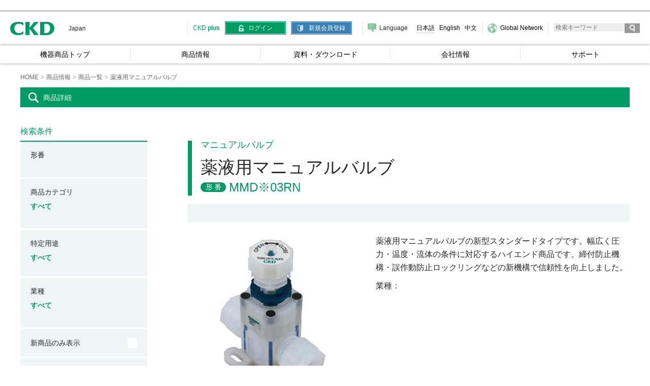

--- FILE ---
content_type: text/html; charset=UTF-8
request_url: https://www.ckd.co.jp/kiki/jp/product/detail/907
body_size: 21360
content:
<!DOCTYPE html>
<html lang="ja">
<head prefix="og: http://ogp.me/ns# fb: http://ogp.me/ns/fb# article: http://ogp.me/ns/article#">
<base href="https://www.ckd.co.jp/kiki/jp/product/">
<meta charset="UTF-8">
<title>薬液用マニュアルバルブ　MMD※03RN｜機器商品｜CKD株式会社</title>
<meta name="description" lang="ja" content="薬液用マニュアルバルブの新型スタンダードタイプです。幅広く圧力・温度・流体の条件に対応するハイエンド商品です。">
<meta name="keyword" lang="ja" content="薬液用, マニュアルバルブ, PVDF">
<meta property="og:type" content="article">
<meta property="og:url" content="https://www.ckd.co.jp/kiki/jp/product/detail/907">
<meta property="og:title" content="薬液用マニュアルバルブ　MMD※03RN｜機器商品｜CKD株式会社">
<meta property="og:description" content="薬液用マニュアルバルブの新型スタンダードタイプです。幅広く圧力・温度・流体の条件に対応するハイエンド商品です。">
<meta property="og:site_name" content="機器商品｜CKD株式会社">
<meta property="og:image" content="https://www.ckd.co.jp/kiki/common/img/ogp.png">
<meta name="viewport" content="target-densitydpi=device-dpi, width=1280px, maximum-scale=1.0, user-scalable=yes">
<meta name="format-detection" content="telephone=no">
<link href="../../common/css/normalize.css" rel="stylesheet">
<link href="../../common/css/cssreset.css" rel="stylesheet">
<link href="../../common/css/default.css" rel="stylesheet">
<link href="../../common/css/swiper.min.css" rel="stylesheet">
<link href="../../common/css/iziModal.css" rel="stylesheet">
<link href="../../common/product/css/detail.css" rel="stylesheet">

<link href="https://www.ckd.co.jp/kiki/common/img/favicon.ico" rel="shortcut icon">
<link href="https://www.ckd.co.jp/kiki/apple-touch-icon.png" rel="apple-touch-icon">
<link rel="alternate" media="only screen and (max-width: 750px)" href="https://www.ckd.co.jp/kiki/jp/sp/product/detail/907/MMD※03RN">
<!-- Google Tag Manager -->
<script>(function(w,d,s,l,i){w[l]=w[l]||[];w[l].push({'gtm.start':
new Date().getTime(),event:'gtm.js'});var f=d.getElementsByTagName(s)[0],
j=d.createElement(s),dl=l!='dataLayer'?'&l='+l:'';j.async=true;j.src=
'https://www.googletagmanager.com/gtm.js?id='+i+dl;f.parentNode.insertBefore(j,f);
})(window,document,'script','dataLayer','GTM-THS5B6');</script>
<!-- End Google Tag Manager -->
</head>
<body>
<!-- Google Tag Manager (noscript) -->
<noscript><iframe src="https://www.googletagmanager.com/ns.html?id=GTM-THS5B6"
height="0" width="0" style="display:none;visibility:hidden"></iframe></noscript>
<!-- End Google Tag Manager (noscript) -->
<!-- header -->
﻿<header id="header">
<div>
<div id="site_title">
<h1><a href="https://www.ckd.co.jp/">CKD</a></h1>
<p class="font12">Japan</p>
</div>
<div id="h_nav_box">
<div id="h_menu_box">
<dl id="h_lgoin" class="font12">
<dt class="green01">CKD <span class="bold01">plus</span></dt>
<dd class="mypage"><a href="/kiki/jp/member/mypage/"><span>マイページ</span></a></dd>
<dd class="login"><a href="/kiki/jp/member/login"><span>ログイン</span></a></dd>
<dd class="regist"><a href="/kiki/jp/member/regist/"><span>新規会員登録</span></a></dd>
</dl>
<div id="h_language">
<dl class="font12 gray02">
<dt>Language</dt>
<dd><ul>
<li class="lang-jp"><a href="/kiki/jp/" class="navon"><span>日本語</span></a></li>
<li class="lang-en"><a href="/kiki/en/"><span>English</span></a></li>
<li class="lang-cn"><a href="/kiki/sc/"><span>中文</span></a></li>
</ul></dd>
</dl>
</div>
<div id="h_region" class="font12 gray02"><a href="/glblinfo/"><span>Global Network</span></a></div>
<div id="h_search" class="font12 gray02">
<form action="/kiki/jp/search/index.html"><input type="text" name="q" id="qsearch" value="" placeholder="検索キーワード"><input type="submit" value="検索"></form>
</div>
</div>
</div>
</div>
<!-- gnav -->
<nav id="gnav">
<ul>
<li><a href="/kiki/jp/"><span>機器商品トップ</span></a></li>
<li><a href="/kiki/jp/product/category/" class="font14"><span>商品情報</span></a>
<!-- subnav -->
<div class="subnav sub01">
<div class="subnavinner">
<div class="subnavgrid">
<div class="box1">
<dl>
<dt class="mds font14 bold01"><span>形番から探す</span></dt>
<dd><div class="catalogbox">
<div class="search">
<form method="get" action="/kiki/jp/product/model_list">
<input type="text" name="n" size="15" placeholder="第一ハイフンまでの形番を入力してください。">
<input type="submit" value="検索" alt="検索" class="product_search_button">
</form>
</div>
</div></dd>
</dl>
</div>
<div class="box2">
<dl>
<dt class="mds font14 bold01"><span>商品一覧から探す</span></dt>
<dd><dl>
<dt>商品カテゴリから探す</dt>
<dd>
<ul id="headerCategoryList">
</ul>
</dd>
</dl></dd>
<dd><dl>
<dt>特定用途から探す</dt>
<dd><ul>
<li><a href="/kiki/jp/product/specific/166" class="font12">クリーン機器用 P5※・P7※シリーズ</a></li>
<li><a href="/kiki/jp/product/specific/167" class="font12">二次電池製造工程用 P4※シリーズ</a></li>
<li><a href="/kiki/jp/product/specific/168" class="font12">食品製造工程用 FP※シリーズ</a></li>
<li><a href="/kiki/jp/product/specific/169" class="font12">屋外用 WPシリーズ</a></li>
<li><a href="/kiki/jp/product/specific/174" class="font12">高耐久機器 HPシリーズ</a></li>
</ul></dd>
</dl></dd>
<dd><ul>
<li><a href="/kiki/jp/product/industry/">業種から探す</a></li>
<li><a href="/kiki/jp/product/list?new=1">新商品から探す</a></li>
<li><a href="/kiki/jp/product/list?end=1">販売終了商品から探す</a></li>
</ul></dd>
</dl>
</div>
</div>
</div>
</div>
<!-- /subnav -->
</li>
<li><a href="/kiki/jp/download/"><span>資料・ダウンロード</span></a>
<!-- subnav -->
<div class="subnav sub02">
<div class="subnavinner">
<div class="subnavgrid">
<div class="box1">
<ul>
<li class="mds"><a href="/kiki/jp/download/2dcad" class="bold01">2D CADデータ</a></li>
</ul>
</div>
<div class="box2">
<ul>
<li class="mds"><a href="/kiki/jp/download/3dcad" class="bold01">3D CADデータ</a></li>
</ul>
</div>
<div class="box2">
<ul>
<li class="mds"><a href="/kiki/jp/download/manifold" class="bold01">マニホールド仕様書</a></li>
</ul>
</div>
<div class="box2">
<ul>
<li class="mds"><a href="/kiki/jp/download/ebook" class="bold01">デジタルカタログ</a></li>
</ul>
</div>
<div class="box2">
<ul>
<li class="mds"><a href="/kiki/jp/download/catalog" class="bold01">カタログPDF</a></li>
</ul>
</div>
<div class="box2">
<ul>
<li class="mds"><a href="/kiki/jp/download/manual" class="bold01">取扱説明書</a></li>
</ul>
</div>
<div class="box2">
<ul>
<li class="mds"><a href="/kiki/jp/download/mainte_goods" class="bold01">メンテナンス用部品</a></li>
</ul>
</div>
<div class="box2">
<ul>
<li class="mds"><a href="/kiki/jp/download/safety_notice" class="bold01">安全上の注意</a></li>
</ul>
</div>
<div class="box2">
<ul>
<li class="mds"><a href="/kiki/jp/download/software" class="bold01">ソフトウェア</a></li>
</ul>
</div>
</div>
</div>
</div>
<!-- /subnav -->
</li>
<li><a href="/company/"><span>会社情報</span></a></li>
<li><a href="/kiki/jp/support/"><span>サポート</span></a></li>
</ul>
</nav>
<!-- /gnav -->
</header>

<!-- /header -->
<!-- content -->
<article id="content">
<!-- breadcrumb -->
<ol id="breadcrumb" itemscope="" itemtype="http://schema.org/BreadcrumbList">
<li itemprop="itemListElement" itemscope="" itemtype="http://schema.org/ListItem"><a href="../index.html" itemprop="item"><span itemprop="name">HOME</span></a><meta itemprop="position" content="1"></li>
<li itemprop="itemListElement" itemscope="" itemtype="http://schema.org/ListItem"><a href="category/" itemprop="item"><span itemprop="name">商品情報</span></a><meta itemprop="position" content="2"></li>
<li itemprop="itemListElement" itemscope="" itemtype="http://schema.org/ListItem"><a href="list" itemprop="item"><span itemprop="name">商品一覧</span></a><meta itemprop="position" content="3"></li>
<li itemprop="itemListElement" itemscope="" itemtype="http://schema.org/ListItem"><span itemprop="name">薬液用マニュアルバルブ</span><meta itemprop="position" content="3"></li>
</ol>
<!-- /breadcrumb -->
<p class="white01">商品詳細</p>
<div id="product">
<!-- detail -->
<div id="detail">
<!-- tit -->
<div id="tit">
<p class="font18 green01">マニュアルバルブ</p>
<h1 class="font34">薬液用マニュアルバルブ</h1>
<dl>
<dt class="white01"><span>形番</span></dt>
<dd class="font24 green01">MMD※03RN</dd>
</dl>
</div>
<!-- /tit -->
<!-- supp -->
<div id="supp">

</div>
<!-- /supp -->
<!-- summary -->
<div id="summary">
<div>
<div>
<p class="font16">薬液用マニュアルバルブの新型スタンダードタイプです。幅広く圧力・温度・流体の条件に対応するハイエンド商品です。締付防止機構・誤作動防止ロックリングなどの新機構で信頼性を向上しました。</p>
<dl class="font16">
<dt>業種</dt>
<dd class="green01"><ul>

</ul></dd>
</dl>
</div>
<div class="btn">
<p id="pn"><a href="https://www.ckd.co.jp/kiki/jp/member/login?ret=%2Fproduct%2Fdetail%2F907" onclick="dataLayer.push({'event': 'btnClick', 'eventCategory': '資料・ダウンロードボタンクリック', 'eventAction': 'MMD※03RN', 'eventLabel': '形番生成・価格', 'nonInteraction': false});">形番生成・価格</a></p>
<p id="favorite"><a href="https://www.ckd.co.jp/kiki/jp/member/login?ret=%2Fproduct%2Fdetail%2F907">お気に入りに追加</a></p>
</div>
</div>
<figure class="clearfsize"><img src="../../src/product_img/product_img_13723_Omrw_large.jpg" alt=""></figure>
</div>
<!-- /summary -->
<!-- download -->
<div class="download"><dl><dt class="green01 bold01">資料・ダウンロード</dt><dd><a href="https://www.ckd.co.jp/kiki/jp/digitalcatalog/CB031_wet/#target/page_no=121" target="_blank" class="e_catalog" onclick="dataLayer.push({'event': 'btnClick', 'eventCategory': '資料・ダウンロードボタンクリック', 'eventAction': 'MMD※03RN', 'eventLabel': 'デジタルカタログ', 'nonInteraction': false});"><p>デジタルカタログ</p></a><a href="#" class="filemodal" data-pid="907" data-type="catalog" onclick="dataLayer.push({'event': 'btnClick', 'eventCategory': '資料・ダウンロードボタンクリック', 'eventAction': 'MMD※03RN', 'eventLabel': 'カタログPDF', 'nonInteraction': false});"><p>カタログPDF</p></a><a href="#" class="filemodal" data-pid="907" data-type="safety_notice" onclick="dataLayer.push({'event': 'btnClick', 'eventCategory': '資料・ダウンロードボタンクリック', 'eventAction': 'MMD※03RN', 'eventLabel': '安全上の注意', 'nonInteraction': false});"><p>安全上の注意</p></a><a href="#" class="filemodal" data-pid="907" data-type="manual" onclick="dataLayer.push({'event': 'btnClick', 'eventCategory': '資料・ダウンロードボタンクリック', 'eventAction': 'MMD※03RN', 'eventLabel': '取扱説明書', 'nonInteraction': false});"><p>取扱説明書</p></a><a href="#" class="filemodal" data-pid="907" data-type="2dcad" onclick="dataLayer.push({'event': 'btnClick', 'eventCategory': '資料・ダウンロードボタンクリック', 'eventAction': 'MMD※03RN', 'eventLabel': '2D CAD', 'nonInteraction': false});"><p>2D CAD</p></a><a href="https://www.ckd.co.jp/kiki/jp/member/login?ret=3dcad-907" class="member" target="_blank" onclick="dataLayer.push({'event': 'btnClick', 'eventCategory': '資料・ダウンロードボタンクリック', 'eventAction': 'MMD※03RN', 'eventLabel': '3D CAD', 'nonInteraction': false});"><p>3D CAD</p></a></dd></dl><p class="font12 green01">CKD <span class="bold01">plus</span> 会員限定</p></div>
<!-- /download -->
<!-- anchor -->
<ul id="anchor" class="page_mv"><li><a href="#related_sites">関連ページ</a></li><li><a href="#related">関連商品</a></li></ul>
<!-- /anchor -->
<!-- description -->
<div id="description">
<!-- description_menu -->
<ul id="description_menu" class="font20">
<li class="current"><span>商品特徴</span></li>
<li><span>バリエーション</span></li>
</ul>
<!-- /description_menu -->
<!-- description_list -->
<div id="description_list">
<div id="feature">
<div><p>【使用圧力範囲を拡大】<br>従来品パート2シリーズより使用圧力範囲を拡大。<br>A、Bポートの使用圧力を共通化。</p><figure class="clearfsize"><img src="../../src/features_img/features_img_13727_mQNO_fg.jpg" alt=""></figure></div><div><p>【使用温度範囲を拡大】<br>材質の見直しによる高温対応。</p><figure class="clearfsize"><img src="../../src/features_img/features_img_17629_sQEW_fg.jpg" alt=""></figure></div><div><p>【標準仕様で様々な薬液に対応】<br>耐薬品性に優れたフッ素樹脂「PVDF」を アクチュエータに採用することで、酸・アルカリ問わず、形番の使い分け無しで幅広く対応。</p><figure class="clearfsize"><img src="../../src/features_img/features_img_13725_3B3F_fg.jpg" alt=""></figure></div><div><p>【シール部破損防止】<br>締め付け防止機構付きハンドル：CKDオリジナルの構造で、ハンドル動作によるシール部の破損リスクを極限まで抑制。</p><figure class="clearfsize"><img src="../../src/features_img/features_img_17632_cS1N_fg.jpg" alt=""></figure></div><div><p>【誤作動防止】<br>ロックリング：ロック機構・カバー機構により意図しない開閉を防止。</p><figure class="clearfsize"><img src="../../src/features_img/features_img_13736_8EbG_fg.jpg" alt=""></figure></div><div><p>【マニホールド化】<br>省スペースなレイアウトを実現。</p><figure class="clearfsize"><img src="../../src/features_img/features_img_15492_x0IE_fg.jpg" alt=""></figure></div>
</div>
<div id="variation">
<table>
<tr>
<th>形番</th>
<th>名称</th>
<th>接続サイズ(外形寸法)</th><th>オリフィス径</th><th>接続方式</th>
<th>備考</th>
</tr>
<tr><td>MMD003RN</td><td>薬液用マニュアルバルブ</td><td>1/4”, 3/8”, 6mm, 8mm, 10mm</td><td>Φ4～8</td><td>SUPER 300, F-LOCK60</td><td></td></tr><tr><td>MMD303RN</td><td>薬液用マニュアルバルブ</td><td> 3/8”, 1/2”,10mm, 12mm</td><td>φ6～φ10</td><td>SUPER 300, F-LOCK60</td><td></td></tr><tr><td>MMD403RN</td><td>薬液用マニュアルバルブ</td><td> 3/4</td><td>φ15,φ16</td><td>SUPER 300, F-LOCK60</td><td></td></tr><tr><td>MMD503RN</td><td>薬液用マニュアルバルブ</td><td> 1”,25mm</td><td>φ20</td><td>SUPER 300, F-LOCK60</td><td></td></tr><tr><td>GMMD※03RN</td><td>マニホールド</td><td> 3/8”, 1/2”, 3/4”, 1” ,10mm, 12mm, 25mm</td><td>φ6～φ10,φ15,φ16,φ20</td><td>SUPER 300, F-LOCK60</td><td></td></tr>
</table>
<p></p>
</div>
</div>
<!-- /description_list -->
</div>
<!-- /description -->
<aside>
<!-- related -->
<dl id="related_sites"><dt class="font16">関連ページ</dt><dd><ul><li><a href="https://www.ckd.co.jp/semiconductor/jp/" target="_blank"><img src="../../src/rel_page_img/rel_page_img_16816_jOfo.jpg" alt="半導体最先端プロセスを支えるCKDのファインシステム機器"><span class="font12">ファインシステム機器</span></a></li><li><a href="https://www.ckd.co.jp/kiki/jp/column/" target="_blank"><img src="../../src/rel_page_img/rel_page_img_22872_f9PM.png" alt=""><span class="font12">ワンポイントコラム</span></a></li></ul></dd></dl><dl id="related"><dt class="font16">関連商品</dt><dd><div class="swiper-container"><div class="swiper-wrapper"><a href="detail/130/AMD※※3R・AMG※※3R・GAMD※※3R" class="swiper-slide"><p><img src="../../src/product_img/product_img_812_foVB_rl.jpg" alt="薬液用エアオペレイトバルブ"><span>薬液用エアオペレイトバルブ</span><span class="font12 green01">AMD※※3R・AMG※※3R・GAMD※※3R</span></p></a><a href="detail/143/MNV" class="swiper-slide"><p><img src="../../src/product_img/product_img_537_VNAs_rl.jpg" alt="電動流量調整バルブ"><span>電動流量調整バルブ</span><span class="font12 green01">MNV</span></p></a><a href="detail/140/PMP" class="swiper-slide"><p><img src="../../src/product_img/product_img_9339_wOnh_rl.jpg" alt="パイロット式レギュレータ"><span>パイロット式レギュレータ</span><span class="font12 green01">PMP</span></p></a><a href="detail/147/MMD※0H" class="swiper-slide"><p><img src="../../src/product_img/product_img_1210_F2VR_rl.jpg" alt="給液用薬液マニュアルバルブ"><span>給液用薬液マニュアルバルブ</span><span class="font12 green01">MMD※0H</span></p></a></div><div class="swiper-button-next"></div><div class="swiper-button-prev"></div></div></dd></dl>

<!-- /related -->
</aside>
<p id="btn_back" class="font16"><a href="list">商品一覧へ戻る</a></p>
</div>
<!-- /detail -->
<!-- relation -->
<div id="relation">
<!-- search -->
<dl id="search">
<dt class="font16 green01">検索条件</dt>
<dd><dl>
<dt>形番</dt>
<dd class="green01 bold01"></dd>
</dl>
<dl>
<dt>商品カテゴリ</dt>
<dd class="green01 bold01"><dl>
<dt>すべて</dt>
</dl></dd>
</dl>
<dl>
<dt>特定用途</dt>
<dd class="green01 bold01">すべて</dd>
</dl>
<dl>
<dt>業種</dt>
<dd class="green01 bold01"><dl>
<dt>すべて</dt>
</dl></dd>
</dl>
<ul>
<li>新商品のみ表示</li>
<li>販売終了商品のみ表示</li>
</ul>
<p><a href="javascript:void(0);" class="research">再検索</a></p>
</dd>
</dl>

<!-- /search -->
<aside>
<!-- support -->
<dl id="support">
<dt class="font16 blue01">商品に関するお問い合わせ</dt>
<dd><dl>
<dt class="clearfsize"><img src="../img/c_freeaccess_t01.png" alt="フリーアクセス　0120-771-060" width="231" height="34"></dt>
<dd>9:00〜12:00 / 13:00〜17:00<br>
（土日、休日除く）</dd>
<dd>納期・価格・カタログ・図面は<br>
最寄の営業所へお問合せください。</dd>
</dl></dd>
<dd><a href="../selection_system/"><img src="../img/c_bn_selection_guide01.jpg" alt="機種選定システム" width="250" height="90"></a></dd>
</dl>
<!-- /support -->
<!-- history -->
<dl id="history">
<dt class="font16 green01">最近見た商品</dt>

</dl>
<!-- /history -->
</aside>
</div>
<!-- /relation -->
</div>
</article>
<!-- /content -->
<!-- footer -->
﻿<footer>
<div id="f_link">
<div id="website">
<dl>
<dt><a href="/kiki/jp/product/category/">商品情報</a></dt>
<dd class="font12"><a href="/kiki/jp/product/industry/">業種から探す</a></dd>
<dd class="font12"><a href="/kiki/jp/product/list?new=1">新商品から探す</a></dd>
<dd class="font12"><a href="/kiki/jp/product/list?end=1">販売終了商品から探す</a></dd>
</dl>
<ul>
<li><a href="/kiki/jp/download/">資料・ダウンロード</a></li>
</ul>
<ul>
<li><a href="/company/">会社情報</a></li>
</ul>
<ul>
<li><a href="/kiki/jp/support/">サポート</a></li>
</ul>
</div>
<div id="official_sns">
<dl>
<dt>公式SNS</dt>
<dd><a href="https://www.instagram.com/ckdcorporation/" target="_blank"><img src="/kiki/common/img/c_f_ic_instagram01.png" alt="Instagram" width="30" height="30"></a></dd>
<dd><a href="https://www.youtube.com/channel/UCM6uweQSkjpzHc0nPso96bA" target="_blank"><img src="/kiki/common/img/c_f_ic_youtube01.png" alt="YouTube" width="31" height="30"></a></dd>
<dd><a href="https://www.facebook.com/CKDCorporation.1943/" target="_blank"><img src="/kiki/common/img/c_f_ic_facebook01.png" alt="facebook" width="30" height="30"></a></dd>
</dl>
</div>
<p id="pagetop" class="clearfsize"><a href="#header"><img src="/kiki/common/img/c_pagetop.png" alt="ページトップへ" width="45" height="45"></a></p>
</div>
<div id="f_nav">
<nav>
<ul>
<li><a href="/sitemap/">サイトマップ</a></li>
<li><a href="/privacy/">プライバシーポリシー</a></li>
<li><a href="/privacy_smp/">ソーシャルメディアポリシー</a></li>
<li><a href="/mynumber/">特定個人情報の取り扱い</a></li>
</ul>
</nav>
<p><small>©CKD Corporation. All Rights Reserved.</small></p>
</div>
</footer>
<!-- /footer -->
<script src="../../common/js/jquery.min.js"></script>
<script src="../../common/js/jquery.easing.min.js"></script>
<script src="../../common/js/common.js"></script>
<script src="../../common/js/ajax_common.js"></script>
<script src="../../common/js/swiper.min.js"></script>
<script src="../../common/js/iziModal.min.js"></script>
<script src="../../common/js/tagSelect.js"></script>
<script src="../../common/js/searchModal.js"></script>
<script src="../../common/js/productFileModal.js"></script>
<script src="../../common/js/myCatalog.js"></script>
<script src="../../common/js/openModal.js"></script>
<script src="../../common/js/ProductPostRedirect.js"></script>
<script src="../../common/product/js/detail.js"></script>
<script>
$(document).ready(function(){
	$('.research').searchModal({
		url: 'product/list',
		items: ['n', 'cid', 'sid', 'iid', 'flg']
	});
	$('.favoriteBtn').myCatalog();
	const PR = new ProductPostRedirect('.PostRedirect');
	PR.init();
});
</script>
</body>
</html>


--- FILE ---
content_type: text/html; charset=UTF-8
request_url: https://www.ckd.co.jp/kiki/jp//product/data/category?pid=0&_=1769587126487
body_size: 2766
content:
{"list":[{"tag_id":14,"tag_path":"\/14\/","tag_img":"category_014_tag_img_00_ZQC1.jpg","tag_name":"\u96fb\u52d5\u30a2\u30af\u30c1\u30e5\u30a8\u30fc\u30bf","path":14},{"tag_id":13,"tag_path":"\/13\/","tag_img":"category_013_tag_img_00_jF5L.jpg","tag_name":"\u30c0\u30a4\u30ec\u30af\u30c8\u30c9\u30e9\u30a4\u30d6\u30e2\u30fc\u30bf","path":13},{"tag_id":1,"tag_path":"\/1\/","tag_img":"category_001_tag_img_00_lFDf.jpg","tag_url":"","tag_name":"\u7a7a\u6c17\u5727\u30b7\u30ea\u30f3\u30c0","path":1},{"tag_id":2,"tag_path":"\/2\/","tag_img":"category_002_tag_img_00_Lv2C.png","tag_name":"\u30cf\u30f3\u30c9\u30fb\u30c1\u30e3\u30c3\u30af","path":2},{"tag_id":3,"tag_path":"\/3\/","tag_img":"category_003_tag_img_00_rXTy.jpg","tag_name":"\u52a9\u529b\u88c5\u7f6e","path":3},{"tag_id":177,"tag_path":"\/177\/","tag_img":"category_177_tag_img_00_hYIk.jpg","tag_name":"\u30bd\u30d5\u30c8\u30a6\u30a7\u30a2\u95a2\u9023","path":177},{"tag_id":4,"tag_path":"\/4\/","tag_img":"category_004_tag_img_00_ZboE.jpg","tag_name":"\u65b9\u5411\u5236\u5fa1\u5f01","path":4},{"tag_id":6,"tag_path":"\/6\/","tag_img":"category_006_tag_img_00_IuWL.jpg","tag_url":"","tag_name":"\u8abf\u8cea\u30fb\u8abf\u5727\u6a5f\u5668","path":6},{"tag_id":9,"tag_path":"\/9\/","tag_img":"category_009_tag_img_00_OGF3.jpg","tag_name":"\u901f\u5ea6\u5236\u5fa1\u5f01\u3001\u9006\u6b62\u5f01\u3001\u88dc\u52a9\u6a5f\u5668","path":9},{"tag_id":10,"tag_path":"\/10\/","tag_img":"category_010_tag_img_00_DObE.jpg","tag_url":"","tag_name":"\u6c17\u4f53\u767a\u751f\u88c5\u7f6e","path":10},{"tag_id":5,"tag_path":"\/5\/","tag_img":"category_005_tag_img_00_x2Lx.jpg","tag_url":"","tag_name":"\u6d41\u4f53\u5236\u5fa1\u6a5f\u5668","path":5},{"tag_id":8,"tag_path":"\/8\/","tag_img":"category_008_tag_img_00_7DOI.jpg","tag_url":"","tag_name":"\u30bb\u30f3\u30b5","path":8},{"tag_id":7,"tag_path":"\/7\/","tag_img":"category_007_tag_img_00_pj1b.jpg","tag_name":"\u30b3\u30f3\u30c8\u30ed\u30fc\u30e9","path":7},{"tag_id":11,"tag_path":"\/11\/","tag_img":"category_011_tag_img_00_GoCN.jpg","tag_url":"","tag_name":"\u771f\u7a7a\u30b7\u30b9\u30c6\u30e0\u6a5f\u5668","path":11},{"tag_id":12,"tag_path":"\/12\/","tag_img":"category_012_tag_img_00_L3Fu.jpg","tag_name":"\u30e1\u30ab\u30a4\u30f3\u30c7\u30c3\u30af\u30b9","path":12},{"tag_id":15,"tag_path":"\/15\/","tag_img":"category_015_tag_img_00_frz4.jpg","tag_name":"\u85ac\u6db2\u7528\u6a5f\u5668","path":15},{"tag_id":16,"tag_path":"\/16\/","tag_img":"category_016_tag_img_00_hUq0.jpg","tag_name":"\u9ad8\u771f\u7a7a\u30fb\u7279\u6b8a\u30ac\u30b9\u7528\u6a5f\u5668","path":16},{"tag_id":210,"tag_path":"\/210\/","tag_img":"category_210_tag_img_00_V8Lo.png","tag_name":"\u4e00\u6b21\u7523\u696d\uff06\u30a4\u30ea\u30b2\u30fc\u30b7\u30e7\u30f3\u5411\u3051\u30b3\u30f3\u30c8\u30ed\u30fc\u30e9","path":210}],"member":0,"errCode":0,"errMsg":null}

--- FILE ---
content_type: text/html; charset=UTF-8
request_url: https://www.ckd.co.jp/kiki/jp/product/data/category?_=1769587126488
body_size: 24514
content:
{"list":[{"tag_id":14,"tag_path":"\/14\/","tag_img":"category_014_tag_img_00_ZQC1.jpg","tag_name":"\u96fb\u52d5\u30a2\u30af\u30c1\u30e5\u30a8\u30fc\u30bf","path":14,"childs":[{"tag_id":102,"tag_path":"\/14\/102\/","tag_img":"category_102_tag_img_00_rQet.jpg","tag_name":"\u30e2\u30fc\u30bf\u30fc\u30ec\u30b9","path":102},{"tag_id":101,"tag_path":"\/14\/101\/","tag_img":"category_101_tag_img_00_Jg9U.jpg","tag_name":"\u30b9\u30e9\u30a4\u30c0\u30fb\u30ed\u30c3\u30c9\u30bf\u30a4\u30d7","path":101},{"tag_id":100,"tag_path":"\/14\/100\/","tag_img":"category_100_tag_img_00_thnz.png","tag_name":"\u30b0\u30ea\u30c3\u30d1\u30bf\u30a4\u30d7","path":100},{"tag_id":185,"tag_path":"\/14\/185\/","tag_img":"category_185_tag_img_00_FkXF.jpg","tag_name":"\u30c6\u30fc\u30d6\u30eb\u30fb\u30ed\u30fc\u30bf\u30ea\u30bf\u30a4\u30d7","path":185},{"tag_id":186,"tag_path":"\/14\/186\/","tag_img":"category_186_tag_img_00_wlAt.jpg","tag_name":"\u30ac\u30a4\u30c9\u4ed8\u304d\u30bf\u30a4\u30d7","path":186},{"tag_id":187,"tag_path":"\/14\/187\/","tag_img":"category_187_tag_img_00_ypRx.jpg","tag_name":"\u30b9\u30c8\u30c3\u30d1\u30bf\u30a4\u30d7","path":187},{"tag_id":188,"tag_path":"\/14\/188\/","tag_img":"category_188_tag_img_00_qIm3.jpg","tag_name":"\u30b3\u30f3\u30c8\u30ed\u30fc\u30e9","path":188},{"tag_id":103,"tag_path":"\/14\/103\/","tag_img":"category_103_tag_img_00_Alxk.jpg","tag_name":"\u76f4\u4ea4\u30ed\u30dc\u30c3\u30c8","path":103},{"tag_id":172,"tag_path":"\/14\/172\/","tag_img":"category_172_tag_img_00_6SFg.jpg","tag_name":"\u6c34\u5e73\u591a\u95a2\u7bc0\u30ed\u30dc\u30c3\u30c8","path":172},{"tag_id":104,"tag_path":"\/14\/104\/","tag_img":"category_104_tag_img_00_iXjl.jpg","tag_name":"\u7acb\u4f53\u642c\u9001\u30b7\u30b9\u30c6\u30e0","path":104},{"tag_id":218,"tag_path":"\/14\/218\/","tag_img":"category_218_tag_img_00_Ez44.jpg","tag_name":"\u308f\u304b\u3070\u5546\u54c1\u3010\u7279\u5225\u4ed5\u69d8\u54c1\u3011","path":218}]},{"tag_id":13,"tag_path":"\/13\/","tag_img":"category_013_tag_img_00_jF5L.jpg","tag_name":"\u30c0\u30a4\u30ec\u30af\u30c8\u30c9\u30e9\u30a4\u30d6\u30e2\u30fc\u30bf","path":13,"childs":[{"tag_id":97,"tag_path":"\/13\/97\/","tag_img":"category_097_tag_img_00_YRzw.jpg","tag_name":"\u6c4e\u7528\u30bf\u30a4\u30d7","path":97},{"tag_id":98,"tag_path":"\/13\/98\/","tag_img":"category_098_tag_img_00_CRaL.jpg","tag_name":"\u9ad8\u7cbe\u5ea6\u30bf\u30a4\u30d7","path":98},{"tag_id":217,"tag_path":"\/13\/217\/","tag_img":"category_217_tag_img_00_89Oh.jpg","tag_name":"\u308f\u304b\u3070\u5546\u54c1\u3010\u7279\u5225\u4ed5\u69d8\u54c1\u3011","path":217}]},{"tag_id":1,"tag_path":"\/1\/","tag_img":"category_001_tag_img_00_lFDf.jpg","tag_url":"","tag_name":"\u7a7a\u6c17\u5727\u30b7\u30ea\u30f3\u30c0","path":1,"childs":[{"tag_id":17,"tag_path":"\/1\/17\/","tag_img":"category_017_tag_img_00_foh0.jpg","tag_name":"\u4e00\u822c\u5f62\u30b7\u30ea\u30f3\u30c0","path":17},{"tag_id":18,"tag_path":"\/1\/18\/","tag_img":"category_018_tag_img_00_SWyj.jpg","tag_name":"\u7701\u30b9\u30da\u30fc\u30b9\u5f62\u30b7\u30ea\u30f3\u30c0","path":18},{"tag_id":19,"tag_path":"\/1\/19\/","tag_img":"category_019_tag_img_00_mkTn.png","tag_name":"\u30ac\u30a4\u30c9\u4ed8\u30b7\u30ea\u30f3\u30c0","path":19},{"tag_id":20,"tag_path":"\/1\/20\/","tag_img":"category_020_tag_img_00_ZN24.jpg","tag_url":"","tag_name":"\u30ea\u30cb\u30a2\u30ac\u30a4\u30c9\u4ed8\u30b7\u30ea\u30f3\u30c0","path":20},{"tag_id":21,"tag_path":"\/1\/21\/","tag_img":"category_021_tag_img_00_haov.png","tag_name":"\u30ed\u30c3\u30c9\u30ec\u30b9\u5f62\u30b7\u30ea\u30f3\u30c0","path":21},{"tag_id":22,"tag_path":"\/1\/22\/","tag_img":"category_022_tag_img_00_aWLs.png","tag_name":"\u30d0\u30eb\u30d6\u4ed8\u30b7\u30ea\u30f3\u30c0","path":22},{"tag_id":23,"tag_path":"\/1\/23\/","tag_img":"category_023_tag_img_00_RQUN.png","tag_name":"\u30d6\u30ec\u30fc\u30ad\u4ed8\u30fb\u30ed\u30c3\u30af\u4ed8\u30b7\u30ea\u30f3\u30c0","path":23},{"tag_id":214,"tag_path":"\/1\/214\/","tag_img":"category_214_tag_img_00_zZdp.jpg","tag_name":"\u30ed\u30c3\u30af\u30e6\u30cb\u30c3\u30c8","path":214},{"tag_id":24,"tag_path":"\/1\/24\/","tag_img":"category_024_tag_img_00_acHJ.png","tag_name":"\u9ad8\u901f\u5f62\u30b7\u30ea\u30f3\u30c0","path":24},{"tag_id":25,"tag_path":"\/1\/25\/","tag_img":"category_025_tag_img_00_RO4z.jpg","tag_url":"","tag_name":"\u7279\u6b8a\u30b7\u30ea\u30f3\u30c0","path":25},{"tag_id":26,"tag_path":"\/1\/26\/","tag_img":"category_026_tag_img_00_0f2F.jpg","tag_url":"","tag_name":"\u30af\u30e9\u30f3\u30d7\u30b7\u30ea\u30f3\u30c0","path":26},{"tag_id":27,"tag_path":"\/1\/27\/","tag_img":"category_027_tag_img_00_Izhf.jpg","tag_url":"","tag_name":"\u63fa\u52d5\u30fb\u56de\u8ee2\u5f62\u30b7\u30ea\u30f3\u30c0","path":27},{"tag_id":28,"tag_path":"\/1\/28\/","tag_img":"category_028_tag_img_00_3So6.jpg","tag_name":"\u30e6\u30cb\u30c3\u30c8\u6a5f\u5668","path":28},{"tag_id":29,"tag_path":"\/1\/29\/","tag_img":"category_029_tag_img_00_gVsu.jpg","tag_name":"\u6e2c\u9577\u6a5f\u80fd\u4ed8\u30b7\u30ea\u30f3\u30c0","path":29},{"tag_id":30,"tag_path":"\/1\/30\/","tag_img":"category_030_tag_img_00_2NIx.png","tag_name":"\u30b7\u30e7\u30c3\u30af\u30a2\u30d6\u30bd\u30fc\u30d0","path":30},{"tag_id":31,"tag_path":"\/1\/31\/","tag_img":"category_031_tag_img_00_Z4ro.jpg","tag_name":"\u30b7\u30ea\u30f3\u30c0\u30b9\u30a4\u30c3\u30c1","path":31},{"tag_id":32,"tag_path":"\/1\/32\/","tag_img":"category_032_tag_img_00_uWf3.jpg","tag_url":"","tag_name":"\u30a2\u30af\u30bb\u30b5\u30ea","path":32},{"tag_id":227,"tag_path":"\/1\/227\/","tag_img":"category_227_tag_img_00_ZGuZ.jpg","tag_name":"\u308f\u304b\u3070\u5546\u54c1\u3010\u7279\u5225\u4ed5\u69d8\u54c1\u3011","path":227}]},{"tag_id":2,"tag_path":"\/2\/","tag_img":"category_002_tag_img_00_Lv2C.png","tag_name":"\u30cf\u30f3\u30c9\u30fb\u30c1\u30e3\u30c3\u30af","path":2,"childs":[{"tag_id":33,"tag_path":"\/2\/33\/","tag_img":"category_033_tag_img_00_TG2t.jpg","tag_name":"\u5e73\u884c\u30cf\u30f3\u30c9","path":33},{"tag_id":229,"tag_path":"\/2\/229\/","tag_img":"category_229_tag_img_00_tqqh.jpg","tag_name":"\u8584\u5f62\u5e73\u884c\u30cf\u30f3\u30c9","path":229},{"tag_id":230,"tag_path":"\/2\/230\/","tag_img":"category_230_tag_img_00_bYZw.jpg","tag_name":"\u5e45\u5e83\u5e73\u884c\u30cf\u30f3\u30c9","path":230},{"tag_id":34,"tag_path":"\/2\/34\/","tag_img":"category_034_tag_img_00_1FUx.png","tag_name":"\u652f\u70b9\u30cf\u30f3\u30c9","path":34},{"tag_id":173,"tag_path":"\/2\/173\/","tag_img":"category_173_tag_img_00_IJIS.jpg","tag_name":"\u6e2c\u9577\u6a5f\u80fd\u4ed8\u30cf\u30f3\u30c9","path":173},{"tag_id":35,"tag_path":"\/2\/35\/","tag_img":"category_035_tag_img_00_vCej.jpg","tag_name":"\u30c1\u30e3\u30c3\u30af","path":35},{"tag_id":215,"tag_path":"\/2\/215\/","tag_img":"category_215_tag_img_00_Lnjv.jpg","tag_name":"\u30c4\u30fc\u30eb\u30c1\u30a7\u30f3\u30b8\u30e3\u30fc","path":215},{"tag_id":180,"tag_path":"\/2\/180\/","tag_img":"category_180_tag_img_00_V1xg.jpg","tag_name":"FANUC Robot CRX\u30b7\u30ea\u30fc\u30ba\u5bfe\u5fdc\u30b0\u30ea\u30c3\u30d1","path":180},{"tag_id":175,"tag_path":"\/2\/175\/","tag_img":"category_175_tag_img_00_dMtp.jpg","tag_name":"\u30e6\u30cb\u30d0\u30fc\u30b5\u30eb\u30ed\u30dc\u30c3\u30c8\u8a8d\u8a3c\u30b0\u30ea\u30c3\u30d1","path":175},{"tag_id":176,"tag_path":"\/2\/176\/","tag_img":"category_176_tag_img_00_4lYn.jpg","tag_name":"TECHMAN ROBOT\u8a8d\u8a3c\u30b0\u30ea\u30c3\u30d1","path":176},{"tag_id":179,"tag_path":"\/2\/179\/","tag_img":"category_179_tag_img_00_K01f.jpg","tag_name":"OMRON ROBOT\u8a8d\u8a3c\u30b0\u30ea\u30c3\u30d1","path":179},{"tag_id":182,"tag_path":"\/2\/182\/","tag_img":"category_182_tag_img_00_Jnji.jpg","tag_name":"YASKAWA MOTOMAN Robot HC10DTP\u30b7\u30ea\u30fc\u30ba\u5bfe\u5fdc\u30b0\u30ea\u30c3\u30d1","path":182},{"tag_id":181,"tag_path":"\/2\/181\/","tag_img":"category_181_tag_img_00_rrun.jpg","tag_name":"JAKA Robot Zu\u30b7\u30ea\u30fc\u30ba\u5bfe\u5fdc\u30b0\u30ea\u30c3\u30d1","path":181},{"tag_id":183,"tag_path":"\/2\/183\/","tag_img":"category_183_tag_img_00_UUgY.jpg","tag_name":"Kawasaki Robot K-AddOn\u30b7\u30ea\u30fc\u30ba\u5bfe\u5fdc\u30b0\u30ea\u30c3\u30d1","path":183},{"tag_id":36,"tag_path":"\/2\/36\/","tag_img":"category_036_tag_img_00_D60o.jpg","tag_url":"","tag_name":"\u30b7\u30ea\u30f3\u30c0\u30b9\u30a4\u30c3\u30c1","path":36},{"tag_id":222,"tag_path":"\/2\/222\/","tag_img":"category_222_tag_img_00_DvHo.png","tag_name":"\u308f\u304b\u3070\u5546\u54c1\u3010\u7279\u5225\u4ed5\u69d8\u54c1\u3011","path":222}]},{"tag_id":3,"tag_path":"\/3\/","tag_img":"category_003_tag_img_00_rXTy.jpg","tag_name":"\u52a9\u529b\u88c5\u7f6e","path":3,"childs":[{"tag_id":37,"tag_path":"\/3\/37\/","tag_img":"category_037_tag_img_00_al6g.jpg","tag_url":"","tag_name":"\u540a\u308a\u4e0b\u3052\u5f0f","path":37},{"tag_id":38,"tag_path":"\/3\/38\/","tag_img":"category_038_tag_img_00_tD45.jpg","tag_name":"\u56fa\u5b9a\u5f0f","path":38},{"tag_id":228,"tag_path":"\/3\/228\/","tag_img":"category_228_tag_img_00_dJni.jpg","tag_name":"\u308f\u304b\u3070\u5546\u54c1\u3010\u7279\u5225\u4ed5\u69d8\u54c1\u3011","path":228}]},{"tag_id":177,"tag_path":"\/177\/","tag_img":"category_177_tag_img_00_hYIk.jpg","tag_name":"\u30bd\u30d5\u30c8\u30a6\u30a7\u30a2\u95a2\u9023","path":177,"childs":[{"tag_id":178,"tag_path":"\/177\/178\/","tag_img":"category_178_tag_img_00_aXv0.jpg","tag_name":"\u30bd\u30d5\u30c8\u30a6\u30a7\u30a2","path":178}]},{"tag_id":4,"tag_path":"\/4\/","tag_img":"category_004_tag_img_00_ZboE.jpg","tag_name":"\u65b9\u5411\u5236\u5fa1\u5f01","path":4,"childs":[{"tag_id":39,"tag_path":"\/4\/39\/","tag_img":"category_039_tag_img_00_4UbF.jpg","tag_name":"\u30d1\u30a4\u30ed\u30c3\u30c8\u5f0f3\u30fb4\u30fb5\u30dd\u30fc\u30c8\u96fb\u78c1\u5f01\u3000","path":39},{"tag_id":40,"tag_path":"\/4\/40\/","tag_img":"category_040_tag_img_00_fm1w.jpg","tag_name":"ISO\u6e96\u62e05\u30dd\u30fc\u30c8\u96fb\u78c1\u5f01\u3000","path":40},{"tag_id":41,"tag_path":"\/4\/41\/","tag_img":"category_041_tag_img_00_UWj8.png","tag_name":"\u30a8\u30a2\u30aa\u30da\u30ec\u30a4\u30c8\u5f0f3\u30fb4\u30fb5\u30dd\u30fc\u30c8\u5f01\u3000","path":41},{"tag_id":42,"tag_path":"\/4\/42\/","tag_img":"category_042_tag_img_00_FED7.jpg","tag_name":"\u76f4\u52d5\u5f0f3\u30dd\u30fc\u30c8\u96fb\u78c1\u5f01","path":42},{"tag_id":43,"tag_path":"\/4\/43\/","tag_img":"category_043_tag_img_00_XYlV.jpg","tag_name":"\u30d1\u30a4\u30ed\u30c3\u30c8\u5f0f3\u30dd\u30fc\u30c8\u5f01","path":43},{"tag_id":44,"tag_path":"\/4\/44\/","tag_img":"category_044_tag_img_00_x96b.jpg","tag_name":"\u9632\u7206\u5f623\u30fb5\u30dd\u30fc\u30c8\u96fb\u78c1\u5f01","path":44},{"tag_id":45,"tag_path":"\/4\/45\/","tag_img":"category_045_tag_img_00_jxTg.jpg","tag_name":"\u624b\u52d5\u5f0f2\u30fb3\u30fb4\u30dd\u30fc\u30c8\u5f01\u3000","path":45},{"tag_id":46,"tag_path":"\/4\/46\/","tag_img":"category_046_tag_img_00_CeA5.png","tag_name":"\u6a5f\u68b0\u5f0f2\u30fb3\u30fb4\u30dd\u30fc\u30c8\u5f01","path":46},{"tag_id":47,"tag_path":"\/4\/47\/","tag_img":"category_047_tag_img_00_72ue.png","tag_name":"\u30ed\u30b8\u30c3\u30af\u30d0\u30eb\u30d6","path":47},{"tag_id":48,"tag_path":"\/4\/48\/","tag_img":"category_048_tag_img_00_smUO.jpg","tag_name":"\u8907\u5408\u6a5f\u80fd\u578b5\u30dd\u30fc\u30c8\u96fb\u78c1\u5f01\u3000","path":48},{"tag_id":189,"tag_path":"\/4\/189\/","tag_img":"category_189_tag_img_00_5gU1.jpg","tag_name":"\u30ea\u30e2\u30fc\u30c8I\/O","path":189},{"tag_id":201,"tag_path":"\/4\/201\/","tag_img":"category_201_tag_img_00_Qdq0.jpg","tag_name":"\u30d1\u30eb\u30b9\u30d6\u30ed\u30fc","path":201},{"tag_id":225,"tag_path":"\/4\/225\/","tag_img":"category_225_tag_img_00_877s.jpg","tag_name":"\u308f\u304b\u3070\u5546\u54c1\u3010\u7279\u5225\u4ed5\u69d8\u54c1\u3011","path":225}]},{"tag_id":6,"tag_path":"\/6\/","tag_img":"category_006_tag_img_00_IuWL.jpg","tag_url":"","tag_name":"\u8abf\u8cea\u30fb\u8abf\u5727\u6a5f\u5668","path":6,"childs":[{"tag_id":66,"tag_path":"\/6\/66\/","tag_img":"category_066_tag_img_00_Z0uS.jpg","tag_name":"F.R.L\u30b3\u30f3\u30d3\u30cd\u30fc\u30b7\u30e7\u30f3","path":66},{"tag_id":67,"tag_path":"\/6\/67\/","tag_img":"category_067_tag_img_00_SR8m.jpg","tag_name":"\u30d5\u30a3\u30eb\u30bf\u30fb\u30ec\u30ae\u30e5\u30ec\u30fc\u30bf","path":67},{"tag_id":68,"tag_path":"\/6\/68\/","tag_img":"category_068_tag_img_00_VIg1.jpg","tag_name":"\u30d5\u30a3\u30eb\u30bf","path":68},{"tag_id":69,"tag_path":"\/6\/69\/","tag_img":"category_069_tag_img_00_bJsP.jpg","tag_url":"","tag_name":"\u30ec\u30ae\u30e5\u30ec\u30fc\u30bf","path":69},{"tag_id":70,"tag_path":"\/6\/70\/","tag_img":"category_070_tag_img_00_ZosT.jpg","tag_name":"\u30eb\u30d6\u30ea\u30b1\u30fc\u30bf","path":70},{"tag_id":71,"tag_path":"\/6\/71\/","tag_img":"category_071_tag_img_00_CLKI.jpg","tag_url":"","tag_name":"\u5727\u529b\u30b9\u30a4\u30c3\u30c1","path":71},{"tag_id":72,"tag_path":"\/6\/72\/","tag_img":"category_072_tag_img_00_e8b2.png","tag_name":"\u5727\u529b\u8a08\u30fb\u8868\u793a\u5668","path":72},{"tag_id":73,"tag_path":"\/6\/73\/","tag_img":"category_073_tag_img_00_Ex8y.jpg","tag_url":"","tag_name":"\u6b8b\u5727\u6392\u51fa\u5f01","path":73},{"tag_id":74,"tag_path":"\/6\/74\/","tag_img":"category_074_tag_img_00_yCeb.jpg","tag_url":"","tag_name":"\u30c9\u30ec\u30f3\u6392\u51fa\u5668","path":74},{"tag_id":75,"tag_path":"\/6\/75\/","tag_img":"category_075_tag_img_00_Wqmz.jpg","tag_url":"","tag_name":"\u30a8\u30a2\u30c9\u30e9\u30a4\u30e4","path":75},{"tag_id":76,"tag_path":"\/6\/76\/","tag_img":"category_076_tag_img_00_XLwR.jpg","tag_name":"\u5897\u5727\u5668","path":76},{"tag_id":170,"tag_path":"\/6\/170\/","tag_img":"category_170_tag_img_00_VTyX.jpg","tag_url":"","tag_name":"\u30e6\u30cb\u30c3\u30c8\u6a5f\u5668","path":170}]},{"tag_id":9,"tag_path":"\/9\/","tag_img":"category_009_tag_img_00_OGF3.jpg","tag_name":"\u901f\u5ea6\u5236\u5fa1\u5f01\u3001\u9006\u6b62\u5f01\u3001\u88dc\u52a9\u6a5f\u5668","path":9,"childs":[{"tag_id":81,"tag_path":"\/9\/81\/","tag_img":"category_081_tag_img_00_0ORX.jpg","tag_name":"\u901f\u5ea6\u5236\u5fa1\u5f01\u30fb\u7d5e\u308a\u5f01","path":81},{"tag_id":82,"tag_path":"\/9\/82\/","tag_img":"category_082_tag_img_00_4QFb.jpg","tag_url":"","tag_name":"\u6d88\u97f3\u5668","path":82},{"tag_id":83,"tag_path":"\/9\/83\/","tag_img":"category_083_tag_img_00_m8tu.png","tag_name":"\u9006\u6b62\u5f01\u3001\u30b7\u30e3\u30c8\u30eb\u5f01\u3001\u6025\u901f\u6392\u6c17\u5f01","path":83},{"tag_id":84,"tag_path":"\/9\/84\/","tag_img":"category_084_tag_img_00_US3C.jpg","tag_url":"","tag_name":"\u7d99\u624b\u30fb\u30c1\u30e5\u30fc\u30d6","path":84},{"tag_id":85,"tag_path":"\/9\/85\/","tag_img":"category_085_tag_img_00_5x3v.jpg","tag_name":"\u30ce\u30ba\u30eb","path":85},{"tag_id":86,"tag_path":"\/9\/86\/","tag_img":"category_086_tag_img_00_zFQz.jpg","tag_url":"","tag_name":"\u6d6e\u4e0a\u30d7\u30ec\u30fc\u30c8","path":86},{"tag_id":200,"tag_path":"\/9\/200\/","tag_img":"category_200_tag_img_00_Z6mj.jpg","tag_name":"\u30d1\u30eb\u30b9\u30d6\u30ed\u30fc","path":200},{"tag_id":224,"tag_path":"\/9\/224\/","tag_img":"category_224_tag_img_00_CvF3.jpg","tag_name":"\u308f\u304b\u3070\u5546\u54c1\u3010\u7279\u5225\u4ed5\u69d8\u54c1\u3011","path":224}]},{"tag_id":10,"tag_path":"\/10\/","tag_img":"category_010_tag_img_00_DObE.jpg","tag_url":"","tag_name":"\u6c17\u4f53\u767a\u751f\u88c5\u7f6e","path":10,"childs":[{"tag_id":87,"tag_path":"\/10\/87\/","tag_img":"category_087_tag_img_00_oNwZ.jpg","tag_url":"","tag_name":"\u5727\u7e2e\u7a7a\u6c17","path":87},{"tag_id":88,"tag_path":"\/10\/88\/","tag_img":"category_088_tag_img_00_466a.jpg","tag_url":"","tag_name":"\u7a92\u7d20","path":88}]},{"tag_id":5,"tag_path":"\/5\/","tag_img":"category_005_tag_img_00_x2Lx.jpg","tag_url":"","tag_name":"\u6d41\u4f53\u5236\u5fa1\u6a5f\u5668","path":5,"childs":[{"tag_id":49,"tag_path":"\/5\/49\/","tag_img":"category_049_tag_img_00_RQ4n.jpg","tag_name":"\u591a\u7a2e\u6d41\u4f53\u7528\u96fb\u78c1\u5f01","path":49},{"tag_id":50,"tag_path":"\/5\/50\/","tag_img":"category_050_tag_img_00_bGBG.jpg","tag_name":"\u5c02\u7528\u6d41\u4f53\u7528\u96fb\u78c1\u5f01","path":50},{"tag_id":51,"tag_path":"\/5\/51\/","tag_img":"category_051_tag_img_00_riug.jpg","tag_name":"\u84b8\u6c17\u7528\u96fb\u78c1\u5f01","path":51},{"tag_id":52,"tag_path":"\/5\/52\/","tag_img":"category_052_tag_img_00_8Axk.jpg","tag_name":"\u771f\u7a7a\u7528\u96fb\u78c1\u5f01","path":52},{"tag_id":53,"tag_path":"\/5\/53\/","tag_img":"category_053_tag_img_00_MA19.jpg","tag_name":"\u30a8\u30a2\u30aa\u30da\u30ec\u30a4\u30c8\u30d0\u30eb\u30d6\uff08\u30b7\u30ea\u30f3\u30c0\u30d0\u30eb\u30d6\uff09","path":53},{"tag_id":54,"tag_path":"\/5\/54\/","tag_img":"category_054_tag_img_00_cCrP.jpg","tag_name":"\u30dc\u30fc\u30eb\u30d0\u30eb\u30d6","path":54},{"tag_id":55,"tag_path":"\/5\/55\/","tag_img":"category_055_tag_img_00_sgh8.jpg","tag_url":"","tag_name":"\u30af\u30fc\u30e9\u30f3\u30c8\u7528\u6a5f\u5668","path":55},{"tag_id":56,"tag_path":"\/5\/56\/","tag_img":"category_056_tag_img_00_A8x7.jpg","tag_name":"\u4e7e\u71e5\u30a8\u30a2\u7528\u96fb\u78c1\u5f01","path":56},{"tag_id":57,"tag_path":"\/5\/57\/","tag_img":"category_057_tag_img_00_Appl.jpg","tag_name":"\u9632\u7206\u5f62 2\u30fb3\u30dd\u30fc\u30c8\u96fb\u78c1\u5f01","path":57},{"tag_id":58,"tag_path":"\/5\/58\/","tag_img":"category_058_tag_img_00_UZdd.jpg","tag_name":"\u30e9\u30a4\u30d5\u30b5\u30a4\u30a8\u30f3\u30b9\u6a5f\u5668","path":58},{"tag_id":59,"tag_path":"\/5\/59\/","tag_img":"category_059_tag_img_00_f1sz.jpg","tag_url":"","tag_name":"\u81ea\u52d5\u6563\u6c34\u5236\u5fa1\u6a5f\u5668","path":59},{"tag_id":60,"tag_path":"\/5\/60\/","tag_img":"category_060_tag_img_00_YkLl.jpg","tag_url":"","tag_name":"\u96c6\u5875\u7528\u6a5f\u5668","path":60},{"tag_id":61,"tag_path":"\/5\/61\/","tag_img":"category_061_tag_img_00_rOrW.jpg","tag_name":"\u30ac\u30b9\u71c3\u713c\u30b7\u30b9\u30c6\u30e0","path":61},{"tag_id":62,"tag_path":"\/5\/62\/","tag_img":"category_062_tag_img_00_62RS.jpg","tag_url":"","tag_name":"\u30b5\u30cb\u30bf\u30ea\u30fc\u30b7\u30b9\u30c6\u30e0","path":62},{"tag_id":63,"tag_path":"\/5\/63\/","tag_img":"category_063_tag_img_00_b15d.jpg","tag_name":"\u30d4\u30f3\u30c1\u30d0\u30eb\u30d6","path":63},{"tag_id":64,"tag_path":"\/5\/64\/","tag_img":"category_064_tag_img_00_onCv.png","tag_name":"\u6c34\u7528\u95a2\u9023\u6a5f\u5668","path":64},{"tag_id":65,"tag_path":"\/5\/65\/","tag_img":"category_065_tag_img_00_PCg4.jpg","tag_name":"\u30a2\u30af\u30bb\u30b5\u30ea","path":65},{"tag_id":223,"tag_path":"\/5\/223\/","tag_img":"category_223_tag_img_00_zpHc.jpg","tag_name":"\u308f\u304b\u3070\u5546\u54c1\u3010\u7279\u5225\u4ed5\u69d8\u54c1\u3011","path":223}]},{"tag_id":8,"tag_path":"\/8\/","tag_img":"category_008_tag_img_00_7DOI.jpg","tag_url":"","tag_name":"\u30bb\u30f3\u30b5","path":8,"childs":[{"tag_id":79,"tag_path":"\/8\/79\/","tag_img":"category_079_tag_img_00_fgI1.jpg","tag_name":"\u7a7a\u6c17\u7528\u5727\u529b\u30bb\u30f3\u30b5","path":79},{"tag_id":80,"tag_path":"\/8\/80\/","tag_img":"category_080_tag_img_00_XEnY.png","tag_name":"\u6d41\u91cf\u30bb\u30f3\u30b5\u30fb\u30b3\u30f3\u30c8\u30ed\u30fc\u30e9","path":80}]},{"tag_id":7,"tag_path":"\/7\/","tag_img":"category_007_tag_img_00_pj1b.jpg","tag_name":"\u30b3\u30f3\u30c8\u30ed\u30fc\u30e9","path":7,"childs":[{"tag_id":77,"tag_path":"\/7\/77\/","tag_img":"category_077_tag_img_00_4bJP.jpg","tag_url":"","tag_name":"\u96fb\u7a7a\u30ec\u30ae\u30e5\u30ec\u30fc\u30bf","path":77},{"tag_id":190,"tag_path":"\/7\/190\/","tag_img":"category_190_tag_img_00_vZwl.jpg","tag_name":"\u30ea\u30e2\u30fc\u30c8I\/O","path":190},{"tag_id":213,"tag_path":"\/7\/213\/","tag_img":"category_213_tag_img_00_ia9U.jpg","tag_name":"\u30a8\u30a2\u30e2\u30cb\u30bf\u30ea\u30f3\u30b0\u30e6\u30cb\u30c3\u30c8","path":213},{"tag_id":231,"tag_path":"\/7\/231\/","tag_img":"category_231_tag_img_00_JeW9.jpg","tag_name":"\u308f\u304b\u3070\u5546\u54c1\u3010\u7279\u5225\u4ed5\u69d8\u54c1\u3011","path":231}]},{"tag_id":11,"tag_path":"\/11\/","tag_img":"category_011_tag_img_00_GoCN.jpg","tag_url":"","tag_name":"\u771f\u7a7a\u30b7\u30b9\u30c6\u30e0\u6a5f\u5668","path":11,"childs":[{"tag_id":89,"tag_path":"\/11\/89\/","tag_img":"category_089_tag_img_00_B8Cf.jpg","tag_url":"","tag_name":"\u30a8\u30b8\u30a7\u30af\u30bf\u30b7\u30b9\u30c6\u30e0","path":89},{"tag_id":90,"tag_path":"\/11\/90\/","tag_img":"category_090_tag_img_00_ifhy.jpg","tag_url":"","tag_name":"\u771f\u7a7a\u30dd\u30f3\u30d7\u30b7\u30b9\u30c6\u30e0","path":90},{"tag_id":91,"tag_path":"\/11\/91\/","tag_img":"category_091_tag_img_00_S6i0.jpg","tag_url":"","tag_name":"\u5438\u7740\u30d1\u30c3\u30c9","path":91},{"tag_id":92,"tag_path":"\/11\/92\/","tag_img":"category_092_tag_img_00_7XIg.jpg","tag_url":"","tag_name":"\u771f\u7a7a\u95a2\u9023\u6a5f\u5668","path":92},{"tag_id":226,"tag_path":"\/11\/226\/","tag_img":"category_226_tag_img_00_lDv3.png","tag_name":"\u308f\u304b\u3070\u5546\u54c1\u3010\u7279\u5225\u4ed5\u69d8\u54c1\u3011","path":226}]},{"tag_id":12,"tag_path":"\/12\/","tag_img":"category_012_tag_img_00_L3Fu.jpg","tag_name":"\u30e1\u30ab\u30a4\u30f3\u30c7\u30c3\u30af\u30b9","path":12,"childs":[{"tag_id":93,"tag_path":"\/12\/93\/","tag_img":"category_093_tag_img_00_12wk.jpg","tag_name":"\u30ed\u30fc\u30e9\u30fc\u30ae\u30a2\u30ab\u30e0\u30e6\u30cb\u30c3\u30c8","path":93},{"tag_id":94,"tag_path":"\/12\/94\/","tag_img":"category_094_tag_img_00_dIl0.jpg","tag_name":"\u30d1\u30e9\u30ec\u30eb\u30ab\u30e0\u30e6\u30cb\u30c3\u30c8","path":94},{"tag_id":95,"tag_path":"\/12\/95\/","tag_img":"category_095_tag_img_00_ZyFg.jpg","tag_name":"\u30d4\u30c3\u30af\uff06\u30d7\u30ec\u30fc\u30b9\u30e6\u30cb\u30c3\u30c8","path":95},{"tag_id":96,"tag_path":"\/12\/96\/","tag_img":"category_096_tag_img_00_0wy8.jpg","tag_name":"\u30aa\u30d7\u30b7\u30e7\u30f3","path":96}]},{"tag_id":15,"tag_path":"\/15\/","tag_img":"category_015_tag_img_00_frz4.jpg","tag_name":"\u85ac\u6db2\u7528\u6a5f\u5668","path":15,"childs":[{"tag_id":105,"tag_path":"\/15\/105\/","tag_img":"category_105_tag_img_00_Epzx.jpg","tag_name":"\u30a8\u30a2\u30aa\u30da\u30ec\u30a4\u30c8\u30d0\u30eb\u30d6","path":105},{"tag_id":106,"tag_path":"\/15\/106\/","tag_img":"category_106_tag_img_00_XfNO.jpg","tag_name":"\u30de\u30cb\u30e5\u30a2\u30eb\u30d0\u30eb\u30d6","path":106},{"tag_id":107,"tag_path":"\/15\/107\/","tag_img":"category_107_tag_img_00_7254.jpg","tag_name":"\u30b5\u30c3\u30af\u30d0\u30c3\u30af\u30d0\u30eb\u30d6","path":107},{"tag_id":108,"tag_path":"\/15\/108\/","tag_img":"category_108_tag_img_00_sGhc.jpg","tag_name":"\u30ec\u30ae\u30e5\u30ec\u30fc\u30bf","path":108},{"tag_id":109,"tag_path":"\/15\/109\/","tag_img":"category_109_tag_img_00_K9sE.jpg","tag_name":"\u6db2\u9762\u30bb\u30f3\u30b5","path":109},{"tag_id":110,"tag_path":"\/15\/110\/","tag_img":"category_110_tag_img_00_vM3E.png","tag_name":"\u6d41\u91cf\u8abf\u6574\u30d0\u30eb\u30d6","path":110}]},{"tag_id":16,"tag_path":"\/16\/","tag_img":"category_016_tag_img_00_hUq0.jpg","tag_name":"\u9ad8\u771f\u7a7a\u30fb\u7279\u6b8a\u30ac\u30b9\u7528\u6a5f\u5668","path":16,"childs":[{"tag_id":112,"tag_path":"\/16\/112\/","tag_img":"category_112_tag_img_00_52o9.jpg","tag_name":"\u30d7\u30ed\u30bb\u30b9\u30ac\u30b9\u7528\u6a5f\u5668","path":112},{"tag_id":191,"tag_path":"\/16\/191\/","tag_img":"category_191_tag_img_00_DbgZ.jpg","tag_name":"\u30d7\u30ed\u30bb\u30b9\u30ac\u30b9\u7528\u30ec\u30ae\u30e5\u30ec\u30fc\u30bf","path":191},{"tag_id":192,"tag_path":"\/16\/192\/","tag_img":"category_192_tag_img_00_cboC.jpg","tag_name":"\u9ad8\u8010\u4e45\u30d0\u30eb\u30d6","path":192},{"tag_id":113,"tag_path":"\/16\/113\/","tag_img":"category_113_tag_img_00_Fe8j.jpg","tag_name":"\u9ad8\u771f\u7a7a\u7528\u6a5f\u5668","path":113},{"tag_id":114,"tag_path":"\/16\/114\/","tag_img":"category_114_tag_img_00_yMPW.jpg","tag_url":"","tag_name":"\u96c6\u7a4d\u5316\u30ac\u30b9\u4f9b\u7d66\u30b7\u30b9\u30c6\u30e0","path":114}]},{"tag_id":210,"tag_path":"\/210\/","tag_img":"category_210_tag_img_00_V8Lo.png","tag_name":"\u4e00\u6b21\u7523\u696d\uff06\u30a4\u30ea\u30b2\u30fc\u30b7\u30e7\u30f3\u5411\u3051\u30b3\u30f3\u30c8\u30ed\u30fc\u30e9","path":210,"childs":[{"tag_id":211,"tag_path":"\/210\/211\/","tag_img":"category_211_tag_img_00_fsHa.png","tag_name":"\u8fb2\u696d\u5411\u3051\u74b0\u5883\u5236\u5fa1","path":211},{"tag_id":212,"tag_path":"\/210\/212\/","tag_img":"category_212_tag_img_00_jXQe.png","tag_name":"\u6c34\u7523\u990a\u6b96\u696d\u5411\u3051\u74b0\u5883\u5236\u5fa1","path":212},{"tag_id":216,"tag_path":"\/210\/216\/","tag_img":"category_216_tag_img_00_12tG.png","tag_name":"\u829d\u5730\u30fb\u7dd1\u5316\u5411\u3051\u74b0\u5883\u5236\u5fa1","path":216}]}],"member":0,"errCode":0,"errMsg":null}

--- FILE ---
content_type: text/html; charset=UTF-8
request_url: https://www.ckd.co.jp/kiki/jp/product/data/specific?_=1769587126489
body_size: 741
content:
{"list":[{"tag_id":166,"tag_path":"\/166\/","tag_color":"#ebb703","tag_name":"\u30af\u30ea\u30fc\u30f3\u6a5f\u5668\u7528 P5\u203b\u30fbP7\u203b\u30b7\u30ea\u30fc\u30ba","path":166},{"tag_id":167,"tag_path":"\/167\/","tag_color":"#61bb18","tag_name":"\u4e8c\u6b21\u96fb\u6c60\u88fd\u9020\u5de5\u7a0b\u7528 P4\u203b\u30b7\u30ea\u30fc\u30ba","path":167},{"tag_id":168,"tag_path":"\/168\/","tag_color":"#ed8d1b","tag_name":"\u98df\u54c1\u88fd\u9020\u5de5\u7a0b\u7528 FP\u203b\u30b7\u30ea\u30fc\u30ba","path":168},{"tag_id":169,"tag_path":"\/169\/","tag_color":"#3a7ae4","tag_name":"\u5c4b\u5916\u7528 WP\u30b7\u30ea\u30fc\u30ba","path":169},{"tag_id":174,"tag_path":"\/174\/","tag_color":"#000000","tag_name":"\u9ad8\u8010\u4e45\u6a5f\u5668 HP\u30b7\u30ea\u30fc\u30ba","path":174}],"member":0,"errCode":0,"errMsg":null}

--- FILE ---
content_type: text/html; charset=UTF-8
request_url: https://www.ckd.co.jp/kiki/jp/product/data/industry?_=1769587126490
body_size: 14025
content:
{"list":[{"tag_id":115,"tag_path":"\/115\/","tag_desc":"\u81ea\u52d5\u8eca\u8eca\u4f53\u3092\u7d44\u307f\u7acb\u3066\u308b\u5de5\u7a0b\u306b\u304a\u3044\u3066\u3001\u751f\u7523\u6027\u306e\u66f4\u306a\u308b\u5411\u4e0a\u306b\u8ca2\u732e\u3059\u308b\u6a5f\u5668\u3092\u300c\u30af\u30e9\u30f3\u30d7\u300d\u300c\u4f4d\u7f6e\u6c7a\u3081\u300d\u300c\u642c\u9001\u300d\u300c\u8010\u74b0\u5883\u300d\u300c\u51b7\u5374\u6c34\u300d\u300c\u30b7\u30fc\u30eb\u30c9\u30ac\u30b9\u300d\u300c\u5727\u5165\u30fb\u30d7\u30ec\u30b9\u300d\u300c\u534a\u81ea\u52d5\u8a2d\u5099\u300d\u300c\u5b89\u5168\u300d\u306b\u5206\u3051\u3066\u3054\u63d0\u6848\u3044\u305f\u3057\u307e\u3059\u3002\u30b9\u30d1\u30c3\u30bf\u3001\u5f37\u78c1\u754c\u306b\u5bfe\u5fdc\u3059\u308b\u5546\u54c1\u3060\u3051\u3067\u306a\u304f\u3001\u9ad8\u7cbe\u5ea6\u306a\u5546\u54c1\u3092\u53d6\u308a\u63c3\u3048\u3066\u304a\u308a\u307e\u3059\u3002\u307e\u305f\u3001\u4f5c\u696d\u8005\u306e\u5b89\u5168\u306e\u305f\u3081\u306e\u6a5f\u69cb\u3084\u3001\u7701\u30b9\u30da\u30fc\u30b9\u306b\u5bfe\u5fdc\u3057\u305f\u5c0f\u5f62\u3067\u8efd\u91cf\u306a\u5546\u54c1\u3082\u591a\u304f\u53d6\u308a\u63c3\u3048\u3066\u304a\u308a\u307e\u3059\u3002","tag_name":"\u8eca\u4f53\u7d44\u307f\u7acb\u3066","tag_url":"https:\/\/www.ckd.co.jp\/kiki\/jp\/digitalcatalog\/special\/Brochure_welding\/HTML5\/pc.html#\/page\/1","path":115,"childs":[{"tag_id":122,"tag_path":"\/115\/122\/","tag_desc":"","tag_name":"\u30af\u30e9\u30f3\u30d7","tag_url":"","path":122},{"tag_id":123,"tag_path":"\/115\/123\/","tag_desc":"","tag_name":"\u4f4d\u7f6e\u6c7a\u3081","tag_url":"","path":123},{"tag_id":124,"tag_path":"\/115\/124\/","tag_desc":"","tag_name":"\u642c\u9001","tag_url":"","path":124},{"tag_id":125,"tag_path":"\/115\/125\/","tag_desc":"","tag_name":"\u8010\u74b0\u5883","tag_url":"","path":125},{"tag_id":126,"tag_path":"\/115\/126\/","tag_desc":"","tag_name":"\u51b7\u5374\u6c34","tag_url":"","path":126},{"tag_id":127,"tag_path":"\/115\/127\/","tag_desc":"","tag_name":"\u30b7\u30fc\u30eb\u30c9\u30ac\u30b9","tag_url":"","path":127},{"tag_id":128,"tag_path":"\/115\/128\/","tag_desc":"","tag_name":"\u5727\u5165\u30fb\u30d7\u30ec\u30b9","tag_url":"","path":128},{"tag_id":129,"tag_path":"\/115\/129\/","tag_desc":"","tag_name":"\u534a\u81ea\u52d5\u8a2d\u5099","tag_url":"","path":129},{"tag_id":130,"tag_path":"\/115\/130\/","tag_desc":"","tag_name":"\u5b89\u5168","tag_url":"","path":130}]},{"tag_id":116,"tag_path":"\/116\/","tag_desc":"\u81ea\u52d5\u8eca\u306b\u642d\u8f09\u3057\u3066\u6d3b\u7528\u3055\u308c\u308b\u3001\u69d8\u3005\u306a\u96fb\u5b50\u5236\u5fa1\u6a5f\u5668\u306a\u3069\u306e\u751f\u7523\u6027\u306e\u5411\u4e0a\u306b\u8ca2\u732e\u3059\u308b\u5546\u54c1\u3092\u300c\u7d44\u7acb\u300d\u300c\u30cf\u30f3\u30c9\u30ea\u30f3\u30b0\u300d\u300c\u691c\u67fb\u300d\u300c\u5b9f\u88c5\u300d\u306e\u5de5\u7a0b\u306b\u5206\u3051\u3066\u3054\u63d0\u6848\u3044\u305f\u3057\u307e\u3059\u3002\u5de5\u7a0b\u9593\u306e\u642c\u9001\u3084\u30ed\u30dc\u30c3\u30c8\u306e\u5468\u8fba\u6a5f\u5668\u3068\u3057\u3066\u3082\u3054\u4f7f\u7528\u3044\u305f\u3060\u3051\u308b\u5546\u54c1\u3092\u6570\u591a\u304f\u53d6\u308a\u63c3\u3048\u3066\u304a\u308a\u307e\u3059\u3002\u307e\u305f\u3001\u9ad8\u7cbe\u5ea6\u3067\u8a2d\u5099\u306e\u53ef\u8996\u5316\u306b\u3064\u306a\u304c\u308b\u5546\u54c1\u3082\u53d6\u308a\u63c3\u3048\u3066\u304a\u308a\u307e\u3059\u3002<br>","tag_name":"\u30ab\u30fc\u30a8\u30ec\u30af\u30c8\u30ed\u30cb\u30af\u30b9","tag_url":"","path":116,"childs":[{"tag_id":131,"tag_path":"\/116\/131\/","tag_desc":"","tag_name":"\u7d44\u7acb","tag_url":"","path":131},{"tag_id":132,"tag_path":"\/116\/132\/","tag_desc":"","tag_name":"\u30cf\u30f3\u30c9\u30ea\u30f3\u30b0","tag_url":"","path":132},{"tag_id":133,"tag_path":"\/116\/133\/","tag_desc":"","tag_name":"\u691c\u67fb","tag_url":"","path":133},{"tag_id":134,"tag_path":"\/116\/134\/","tag_desc":"","tag_name":"\u5b9f\u88c5","tag_url":"","path":134}]},{"tag_id":117,"tag_path":"\/117\/","tag_desc":"\u6db2\u4f53\u3084\u9320\u5264\u306a\u3069\u69d8\u3005\u306a\u533b\u85ac\u54c1\u306e\u88fd\u9020\u5de5\u7a0b\u306b\u5bfe\u5fdc\u3057\u305f\u6a5f\u5668\u3092\u300c\u7cbe\u88fd\u6c34\u88fd\u9020\u300d\u300c\u8abf\u6574\u300d\u300c\u6ffe\u904e\u300d\u300c\u88fd\u888b\u300d\u300c\u5145\u586b\u300d\u300c\u6ec5\u83cc\u300d\u300c\u5305\u88c5\u300d\u300c\u6253\u9320\u300d\u300c\u57f9\u990a\u300d\u300c\u5206\u53d6\u300d\u306b\u5206\u3051\u3066\u3054\u63d0\u6848\u3044\u305f\u3057\u307e\u3059\u3002\u7a7a\u6c17\u5727\u5236\u5fa1\u6a5f\u5668\u3001\u6d41\u4f53\u5236\u5fa1\u6a5f\u5668\u3084\u642c\u9001\u306b\u9069\u3057\u305f\u96fb\u52d5\u30a2\u30af\u30c1\u30e5\u30a8\u30fc\u30bf\u306a\u3069\u3001\u69d8\u3005\u306a\u5546\u54c1\u3092\u53d6\u308a\u63c3\u3048\u3066\u304a\u308a\u307e\u3059\u3002","tag_name":"\u533b\u85ac\u54c1\u88fd\u9020\u5de5\u7a0b","tag_url":"","path":117,"childs":[{"tag_id":135,"tag_path":"\/117\/135\/","tag_desc":"","tag_name":"\u7cbe\u88fd\u6c34\u88fd\u9020","tag_url":"","path":135},{"tag_id":136,"tag_path":"\/117\/136\/","tag_desc":"","tag_name":"\u8abf\u6574","tag_url":"","path":136},{"tag_id":137,"tag_path":"\/117\/137\/","tag_desc":"","tag_name":"\u6ffe\u904e","tag_url":"","path":137},{"tag_id":138,"tag_path":"\/117\/138\/","tag_desc":"","tag_name":"\u88fd\u888b(\u8f38\u6db2\u30d0\u30c3\u30af\u306e\u5834\u5408)","tag_url":"","path":138},{"tag_id":139,"tag_path":"\/117\/139\/","tag_desc":"","tag_name":"\u5145\u586b","tag_url":"","path":139},{"tag_id":140,"tag_path":"\/117\/140\/","tag_desc":"","tag_name":"\u6ec5\u83cc(\u30aa\u30fc\u30c8\u30af\u30ec\u30fc\u30d6)","tag_url":"","path":140},{"tag_id":141,"tag_path":"\/117\/141\/","tag_desc":"","tag_name":"\u5305\u88c5","tag_url":"","path":141},{"tag_id":142,"tag_path":"\/117\/142\/","tag_desc":"","tag_name":"\u6253\u9320","tag_url":"","path":142},{"tag_id":143,"tag_path":"\/117\/143\/","tag_desc":"","tag_name":"\u57f9\u990a","tag_url":"","path":143},{"tag_id":144,"tag_path":"\/117\/144\/","tag_desc":"","tag_name":"\u5206\u53d6","tag_url":"","path":144}]},{"tag_id":118,"tag_path":"\/118\/","tag_desc":"\u69d8\u3005\u306a\u7814\u7a76\u304c\u3055\u308c\u3001\u533b\u7642\u306e\u9032\u6b69\u306f\u52a0\u901f\u3057\u3001\u75c5\u9662\u3067\u306e\u6cbb\u7642\u3060\u3051\u3067\u306a\u304f\u3001\u5bb6\u5ead\u3067\u306e\u6cbb\u7642\u65b9\u6cd5\u3082\u5897\u3048\u3066\u3044\u307e\u3059\u3002\u533b\u7642\u306e\u5206\u91ce\u3084\u751f\u5316\u5b66\u3001\u7406\u5316\u5b66\u5206\u6790\u306e\u5206\u91ce\u3067\u9ad8\u7d14\u5ea6\u3001\u9ad8\u7cbe\u5ea6\u306b\u5bfe\u5fdc\u3059\u308b\u6a5f\u5668\u3092\u300c\u751f\u5316\u5b66\u5206\u6790\u88c5\u7f6e\u300d\u300c\u9178\u7d20\u6fc3\u7e2e\u5668\u300d\u300c\u6ec5\u83cc\u88c5\u7f6e\u300d\u300c\u5185\u8996\u93e1\u95a2\u9023\u88c5\u7f6e\u300d\u300c\u900f\u6790\u76e3\u8996\u88c5\u7f6e\u300d\u300c\u6b6f\u79d1\u533b\u7642\u88c5\u7f6e\u300d\u300c\u547c\u5438\u5668\u30fb\u9ebb\u9154\u5668\u300d\u300c\u7406\u5316\u5b66\u5206\u6790\u88c5\u7f6e\u300d\u306b\u5206\u3051\u3066\u3054\u63d0\u6848\u3044\u305f\u3057\u307e\u3059\u3002\u8a66\u85ac\u306b\u5f71\u97ff\u3092\u4e0e\u3048\u306a\u3044\u30e1\u30bf\u30eb\u30d5\u30ea\u30fc\u306e\u5546\u54c1\u3084\u3001\u533b\u7642\u88c5\u7f6e\u306e\u5c0f\u5f62\u5316\u306b\u5bfe\u5fdc\u3057\u305f\u5546\u54c1\u306a\u3069\u5e45\u5e83\u304f\u53d6\u308a\u63c3\u3048\u3066\u304a\u308a\u307e\u3059\u3002","tag_name":"\u533b\u7642\u30fb\u5206\u6790","tag_url":"","path":118,"childs":[{"tag_id":145,"tag_path":"\/118\/145\/","tag_desc":"","tag_name":"\u751f\u5316\u5b66\u5206\u6790\u88c5\u7f6e","tag_url":"","path":145},{"tag_id":146,"tag_path":"\/118\/146\/","tag_desc":"","tag_name":"\u9178\u7d20\u6fc3\u7e2e\u5668","tag_url":"","path":146},{"tag_id":147,"tag_path":"\/118\/147\/","tag_desc":"","tag_name":"\u6ec5\u83cc\u88c5\u7f6e","tag_url":"","path":147},{"tag_id":148,"tag_path":"\/118\/148\/","tag_desc":"","tag_name":"\u5185\u8996\u93e1\u95a2\u9023\u88c5\u7f6e","tag_url":"","path":148},{"tag_id":149,"tag_path":"\/118\/149\/","tag_desc":"","tag_name":"\u900f\u6790\u76e3\u8996\u88c5\u7f6e","tag_url":"","path":149},{"tag_id":150,"tag_path":"\/118\/150\/","tag_desc":"","tag_name":"\u6b6f\u79d1\u533b\u7642\u88c5\u7f6e","tag_url":"","path":150},{"tag_id":151,"tag_path":"\/118\/151\/","tag_desc":"","tag_name":"\u547c\u5438\u5668\/\u9ebb\u9154\u5668","tag_url":"","path":151},{"tag_id":152,"tag_path":"\/118\/152\/","tag_desc":"","tag_name":"\u7406\u5316\u5b66\u5206\u6790\u88c5\u7f6e","tag_url":"","path":152}]},{"tag_id":119,"tag_path":"\/119\/","tag_desc":"","tag_name":"\u8fb2\u696d","tag_url":"","path":119,"childs":[{"tag_id":153,"tag_path":"\/119\/153\/","tag_desc":"","tag_name":"\u96fb\u78c1\u5f01","tag_url":"","path":153},{"tag_id":154,"tag_path":"\/119\/154\/","tag_desc":"","tag_name":"\u30b3\u30f3\u30c8\u30ed\u30fc\u30e9","tag_url":"","path":154},{"tag_id":155,"tag_path":"\/119\/155\/","tag_desc":"","tag_name":"\u30bb\u30f3\u30b5","tag_url":"","path":155}]},{"tag_id":202,"tag_path":"\/202\/","tag_desc":"","tag_name":"\u6c34\u7523\u696d","tag_url":"","path":202,"childs":[{"tag_id":203,"tag_path":"\/202\/203\/","tag_desc":"","tag_name":"\u30b3\u30f3\u30c8\u30ed\u30fc\u30e9","tag_url":"","path":203}]},{"tag_id":120,"tag_path":"\/120\/","tag_desc":"\u52a0\u5de5\u7cbe\u5ea6\u3001\u30b9\u30d4\u30fc\u30c9\u304c\u9032\u5316\u3059\u308b\u5de5\u4f5c\u6a5f\u68b0\u306b\u5bfe\u5fdc\u3059\u3079\u304f\u69d8\u3005\u306a\u5546\u54c1\u3092\u300c\u7a7a\u6c17\u5727\u30b5\u30d7\u30e9\u30a4\u300d\u300c\u30af\u30fc\u30e9\u30f3\u30c8\u5236\u5fa1\u300d\u300c\u6cbb\u5177\u95a2\u9023\u300d\u300c\u30bb\u30f3\u30b5\u300d\u300c\u7279\u6b8a\u7528\u9014\u30fb\u642c\u9001\u300d\u306b\u5206\u3051\u3066\u3054\u63d0\u6848\u3044\u305f\u3057\u307e\u3059\u3002\u5de5\u4f5c\u6a5f\u68b0\u306e\u5b89\u5b9a\u52a0\u5de5\u3092\u52a9\u3051\u308b\u7a7a\u6c17\u5727\u6a5f\u5668\u3001\u4f4e\u5727\u640d\u306b\u5bfe\u5fdc\u3057\u305f\u30af\u30fc\u30e9\u30f3\u30c8\u5236\u5fa1\u6a5f\u5668\u3001\u52a0\u5de5\u7cbe\u5ea6\u306b\u76f4\u7d50\u3059\u308b\u7740\u5ea7\u78ba\u8a8d\u3001\u691c\u51fa\u30b9\u30a4\u30c3\u30c1\u306a\u3069\u591a\u6570\u53d6\u308a\u63c3\u3048\u3066\u304a\u308a\u307e\u3059\u3002\u5727\u529b\u3084\u6d41\u91cf\u306e\u53ef\u8996\u5316\u306b\u5bfe\u5fdc\u3057\u305f\u5546\u54c1\u3082\u53d6\u308a\u63c3\u3048\u3066\u304a\u308a\u307e\u3059\u3002","tag_name":"\u5de5\u4f5c\u6a5f\u68b0","tag_url":"","path":120,"childs":[{"tag_id":156,"tag_path":"\/120\/156\/","tag_desc":"","tag_name":"\u7a7a\u6c17\u5727\u30b5\u30d7\u30e9\u30a4","tag_url":"","path":156},{"tag_id":157,"tag_path":"\/120\/157\/","tag_desc":"","tag_name":"\u30af\u30fc\u30e9\u30f3\u30c8\u5236\u5fa1","tag_url":"","path":157},{"tag_id":158,"tag_path":"\/120\/158\/","tag_desc":"","tag_name":"\u6cbb\u5177\u95a2\u9023","tag_url":"","path":158},{"tag_id":159,"tag_path":"\/120\/159\/","tag_desc":"","tag_name":"\u30bb\u30f3\u30b5","tag_url":"","path":159},{"tag_id":160,"tag_path":"\/120\/160\/","tag_desc":"","tag_name":"\u7279\u6b8a\u7528\u9014\u30fb\u642c\u9001","tag_url":"","path":160}]},{"tag_id":121,"tag_path":"\/121\/","tag_desc":"\u534a\u5c0e\u4f53\u30c7\u30d0\u30a4\u30b9\u88fd\u9020\u306e\u30d5\u30a1\u30b7\u30ea\u30c6\u30a3\u304b\u3089\u751f\u7523\u30d7\u30ed\u30bb\u30b9\u88c5\u7f6e\u307e\u3067\u3001\u9ad8\u7d14\u5ea6\u3001\u9ad8\u7cbe\u5ea6\u306b\u5bfe\u5fdc\u3067\u304d\u308b\u5546\u54c1\u3092\u300c\u524d\u5de5\u7a0b\u300d\u300c\u5f8c\u5de5\u7a0b\u300d\u300c\u85ac\u6db2\u4f9b\u7d66\u8a2d\u5099\u5411\u3051\u6a5f\u5668\u300d\u300c\u85ac\u30ac\u30b9\u4f9b\u7d66\u8a2d\u5099\u5411\u3051\u6a5f\u5668\u300d\u300cN2\u30d1\u30fc\u30b8\u95a2\u9023\u6a5f\u5668\u300d\u306b\u5206\u3051\u3066\u3001\u3054\u63d0\u6848\u3044\u305f\u3057\u307e\u3059\u3002\u85ac\u6db2\u3001\u30ac\u30b9\u3001\u771f\u7a7a\u3092\u5236\u5fa1\u3059\u308b\u30d0\u30eb\u30d6\u3084\u30ec\u30ae\u30e5\u30ec\u30fc\u30bf\u3001\u5236\u5fa1\u30b7\u30b9\u30c6\u30e0\u306a\u3069\u6570\u591a\u304f\u53d6\u308a\u63c3\u3048\u3066\u304a\u308a\u307e\u3059\u3002ISO9001\u306b\u57fa\u3065\u304f\u3001\u5fb9\u5e95\u3057\u305f\u54c1\u8cea\u7ba1\u7406\u306e\u5143\u3001\u30d0\u30eb\u30d6\u5358\u4f53\u304b\u3089\u3001\u30d0\u30eb\u30d6\u3084\u30ec\u30ae\u30e5\u30ec\u30fc\u30bf\u306a\u3069\u3092\u7d44\u307f\u5408\u308f\u305b\u305f\u30d1\u30cd\u30eb\u306b\u3082\u5bfe\u5fdc\u3057\u3066\u304a\u308a\u307e\u3059\u3002","tag_name":"\u534a\u5c0e\u4f53\u88fd\u9020\u5de5\u7a0b","tag_url":"","path":121,"childs":[{"tag_id":161,"tag_path":"\/121\/161\/","tag_desc":"","tag_name":"\u534a\u5c0e\u4f53\u88fd\u9020\u5de5\u7a0b\uff08\u524d\u5de5\u7a0b\uff09","tag_url":"","path":161},{"tag_id":162,"tag_path":"\/121\/162\/","tag_desc":"","tag_name":"\u534a\u5c0e\u4f53\u88fd\u9020\u5de5\u7a0b\uff08\u5f8c\u5de5\u7a0b\uff09","tag_url":"","path":162},{"tag_id":163,"tag_path":"\/121\/163\/","tag_desc":"","tag_name":"\u85ac\u6db2\u4f9b\u7d66\u8a2d\u5099\u5411\u3051\u6a5f\u5668","tag_url":"","path":163},{"tag_id":164,"tag_path":"\/121\/164\/","tag_desc":"","tag_name":"\u85ac\u30ac\u30b9\u4f9b\u7d66\u8a2d\u5099\u5411\u3051\u6a5f\u5668","tag_url":"","path":164},{"tag_id":165,"tag_path":"\/121\/165\/","tag_desc":"","tag_name":"N2\u30d1\u30fc\u30b8\u95a2\u9023\u6a5f\u5668","tag_url":"","path":165}]},{"tag_id":193,"tag_path":"\/193\/","tag_desc":"","tag_name":"\u71c3\u6599\u30ac\u30b9\u71c3\u713c\u8a2d\u5099","tag_url":"","path":193,"childs":[{"tag_id":194,"tag_path":"\/193\/194\/","tag_desc":"","tag_name":"\u5de5\u696d\u7089","tag_url":"","path":194},{"tag_id":195,"tag_path":"\/193\/195\/","tag_desc":"","tag_name":"\u30dc\u30a4\u30e9","tag_url":"","path":195},{"tag_id":196,"tag_path":"\/193\/196\/","tag_desc":"","tag_name":"\u51b7\u6e29\u6c34\u5668","tag_url":"","path":196}]},{"tag_id":197,"tag_path":"\/197\/","tag_desc":"","tag_name":"\u30af\u30ea\u30fc\u30f3\u30a8\u30cd\u30eb\u30ae\u30fc","tag_url":"","path":197,"childs":[{"tag_id":198,"tag_path":"\/197\/198\/","tag_desc":"","tag_name":"\u30e1\u30bf\u30cd\u30fc\u30b7\u30e7\u30f3\u8a2d\u5099","tag_url":"","path":198},{"tag_id":199,"tag_path":"\/197\/199\/","tag_desc":"","tag_name":"\u6c34\u7d20\u7cbe\u88fd\u8a2d\u5099","tag_url":"","path":199}]}],"member":0,"errCode":0,"errMsg":null}

--- FILE ---
content_type: text/html; charset=UTF-8
request_url: https://www.ckd.co.jp/kiki/jp/member/data?_=1769587126491
body_size: -36
content:
{"member":0,"errCode":0,"errMsg":null}

--- FILE ---
content_type: text/css
request_url: https://www.ckd.co.jp/kiki/common/product/css/detail.css
body_size: 16465
content:
@charset "UTF-8";

/*----------------------------------------

	+ content
		+ detail
			- tit
			- supp
			- summary
			- download
			+ description
				- description_memu
				- description_list
			- related_videos
			- related_sites
			- related

-----------------------------------------*/

/*----------------------------------------
	content
-----------------------------------------*/

#content > p:first-of-type {
	margin-bottom: 35px;
	padding: 10px 40px 8px 45px;
	background: #009b64 url(../../img/c_ic_result.png) no-repeat 15px center;
}

#content > #product {
	display: flex;
	flex-direction: row-reverse;
}

/*----------------------------------------
	detail
-----------------------------------------*/

#detail {
	width: 870px;
	max-height: 100%;
	margin-top: 24px;
}

#detail #btn_back {
	margin-top: 60px;
	padding-top: 25px;
	text-align: center;
	border-top: solid 2px #009b64;
}

#detail #btn_back a {
	position: relative;
	display: inline-block;
	padding-left: 17px;
}

#detail #btn_back a::after {
	content: '';
	position: absolute;
	display: block;
	width: 6px;
	height: 6px;
	margin-top: -4px;
	background: none;
	border-top: solid 2px #d48758;
	border-right: solid 2px #d48758;
	-webkit-transform: rotate(225deg);
	-ms-transform: rotate(225deg);
	transform: rotate(225deg);
	left: 0;
	top: 50%;
}

/*----------------------------------------
	tit
-----------------------------------------*/

#tit {
	position: relative;
	margin-bottom: 15px;
	padding-left: 25px;
}

#tit::before {
	content: '';
	position: absolute;
	width: 8px;
	height: calc(100% - 9px);
	margin-top: 7px;
	background: #009b64;
	top: 0;
	left: 0;
}

#tit > h1 {
	margin: 6px 0 -2px;
}

#tit > dl {
	display: flex;
	align-items: center;
}

#tit > dl > dt {
	margin-right: 6px;
	white-space: nowrap;
}

#tit > dl > dt > span {
	display: block;
	min-width: 30px;
	padding: 0 6px 0 10px;
	background: #009b64;
	border-radius: 10px;
	line-height: 1.428;
	letter-spacing: 3px;
	text-align: center;
}

/*----------------------------------------
	supp
-----------------------------------------*/

#supp {
	display: flex;
	align-items: center;
	margin-bottom: 30px;
	min-height: 35px;
	background: #edf6f5;
}

#supp > p {
	padding: 7px 16px 6px;
}

#supp > .series {
	margin-left: auto;
	min-height: 22px;
}

/*----------------------------------------
	summary
-----------------------------------------*/

#summary {
	display: flex;
	flex-direction: row-reverse;
	margin-bottom: 27px;
}

#summary > div {
	width: 500px;
	margin-top: -5px;
}

#summary > div > div:first-of-type {
	min-height: 235px;
	margin-bottom: 27px;
}

#summary > div > div > dl {
	display: flex;
	margin-top: 10px;
}

#summary > div > div > dl > dt {
	white-space: nowrap;
}

#summary > div > div > dl > dd {
	width: 500px;
}

#summary > div > div > dl > dd > ul {
	display: flex;
	flex-wrap: wrap;
	padding-left: 1em;
	text-indent: -1em;
}

#summary > div > div > dl > dd > ul > li {
	padding: 0 16px 0 0;
	text-indent: 0;
}

#summary > div > div > dl > dd > ul::before {
	content: '\ff1a';
	color: #333;
}

#summary > div > .btn {
	display: flex;
	flex-wrap: wrap;
}

#summary > div > .btn > #pn {
	position: relative;
	display: block;
	min-width: 200px;
	margin-right: 15px;
}

#summary > div > .btn > #pn::before {
	content: '';
	position: absolute;
	display: block;
	width: calc(100% - 4px);
	height: calc(100% - 4px);
	border: solid 2px #009b64;
	top: 0;
	left: 0;
	z-index: -1;
}

#summary > div > .btn > #pn:hover {
	opacity: 0.6;
}

#summary > div > .btn > #pn > a {
	display: block;
	margin: 3px;
	padding: 5px 35px 5px 40px;
	border: solid 1px #bbe5d6;
}

#summary > div > .btn > #pn > a::after {
	content: '';
	position: absolute;
	display: block;
	width: 16px;
	height: 16px;
	margin-top: -8px;
	background: url(../../img/c_ic_modal.png) no-repeat right center;
	right: 15px;
	top: 50%;
}

#summary > div > .btn > #pn > a::before {
	content: '';
	position: absolute;
	display: block;
	width: 14px;
	height: 19px;
	margin-top: -10px;
	background: url(../../img/c_ic_member01.png) no-repeat left center;
	left: 15px;
	top: 50%;
}

#summary > div > .btn > #favorite > a {
	position: relative;
	display: inline-block;
	min-width: 114px;
	padding: 8px 40px 8px 14px;
	border: solid 1px #d48758;
}

#summary > div > .btn > #favorite > a::after {
	content: '';
	position: absolute;
	display: block;
	width: 16px;
	height: 16px;
	margin-top: -8px;
	background: url(../../img/c_ic_modal.png) no-repeat right center;
	right: 16px;
	top: 50%;
}

#summary > figure {
	width: 330px;
	margin-right: 40px;
}

#summary > figure > img {
	width: 330px;
	height: auto;
}

/*----------------------------------------
	download
-----------------------------------------*/

.download {
	position: relative;
	margin-bottom: 60px;
}

.download > dl > dt {
	padding-right: 200px;
	margin-bottom: 6px;
}

.download > dl > dd {
	display: flex;
	flex-wrap: wrap;
}

.download > dl > dd > a {
	display: flex;
	align-items: center;
	width: 288px;
	background: #f2f2f2;
}

.download > dl > dd > a {
	margin-left: 3px;
}

.download > dl > dd > a:nth-child(3n+1) {
	margin-left: 0;
}

.download > dl > dd > a:nth-child(n+4) {
	margin-top: 3px;
}

.download > dl > dd > a > p {
	position: relative;
	width: 238px;
	padding: 14px 35px 14px 15px;
}

.download > dl > dd > a.member > p {
	padding: 14px 35px 14px 40px;
}

.download > dl > dd > a:last-child > p {
	width: 238px;
}

.download > dl > dd > a > p::after {
	content: '';
	position: absolute;
	display: block;
	width: 16px;
	height: 16px;
	margin-top: -8px;
	background: url(../../img/c_ic_modal.png) no-repeat right center;
	right: 15px;
	top: 50%;
}

.download > dl > dd > a.e_catalog > p::after,
.download > dl > dd > a.cad_3d > p::after {
	content: '';
	position: absolute;
	display: block;
	width: 6px;
	height: 6px;
	margin-top: -4px;
	background: none;
	border-top: solid 2px #d48758;
	border-right: solid 2px #d48758;
	-webkit-transform: rotate(45deg);
	-ms-transform: rotate(45deg);
	transform: rotate(45deg);
	right: 20px;
	top: 50%;
}

.download > dl > dd > a.member > p::before {
	content: '';
	position: absolute;
	display: block;
	width: 14px;
	height: 19px;
	margin-top: -10px;
	background: url(../../img/c_ic_member01.png) no-repeat left center;
	left: 15px;
	top: 50%;
}

.download > p {
	position: absolute;
	padding-left: 16px;
	line-height: 2.166;
	top: -1px;
	right: 0;
}

.download > p::after {
	content: '';
	position: absolute;
	display: block;
	width: 12px;
	height: 15px;
	margin-top: -9px;
	background: url(../../img/c_ic_member01.png) no-repeat left center;
	background-size: 12px auto;
	left: 0;
	top: 50%;
}

/*----------------------------------------
	anchor
-----------------------------------------*/

#anchor {
	display: flex;
	width: 870px;
	margin-bottom: 50px;
}

#anchor li {
	display: flex;
	width: 288px;
}

#anchor li + li {
	margin-left: 3px;
}

#anchor li a {
	position: relative;
	display: block;
	width: 100%;
	padding: 13px 30px 13px 20px;
	border-top: solid 2px #009b64;
	color: #079d68;
	background: #edf7f5;
	box-sizing: border-box;
}

#anchor li a::after {
	content: '';
	position: absolute;
	display: block;
	width: 6px;
	height: 6px;
	margin-top: -5px;
	background: none;
	border-top: solid 2px #009b64;
	border-right: solid 2px #009b64;
	-webkit-transform: rotate(135deg);
	-ms-transform: rotate(135deg);
	transform: rotate(135deg);
	right: 22px;
	top: 50%;
}


/*----------------------------------------
	description
-----------------------------------------*/

#description {
	margin-bottom: 50px;
}

/*----------------------------------------
	description_menu
-----------------------------------------*/

#description_menu {
	display: flex;
	margin-bottom: 40px;
	border-bottom: solid 3px #009b64;
}

#description_menu > li {
	min-width: 308px;
	margin-bottom: 10px;
	padding: 13px 20px 1px;
	text-align: center;
	border-top: solid 1px #009b64;
	border-right: solid 1px #009b64;
	border-left: solid 1px #009b64;
	cursor: pointer;
}

#description_menu > li:hover {
	opacity: 0.6;
}

#description_menu > li.current {
	margin-bottom: 0;
	padding: 13px 20px 11px;
	background: #009b64;
	color: #fff;
}

#description_menu > li.current:hover {
	opacity: 1;
}

#description_menu > li + li {
	margin-left: 10px;
}

#description_menu > li > span {
	position: relative;
	display: inline-block;
	padding: 0 21px 0 8px;
}

#description_menu > li + li > span {
	padding: 0 21px 0 5px;
}

#description_menu > li > span::after {
	content: '';
	position: absolute;
	display: block;
	width: 6px;
	height: 6px;
	margin-top: -5px;
	border-top: solid 2px #009b64;
	border-right: solid 2px #009b64;
	-webkit-transform: rotate(135deg);
	-ms-transform: rotate(135deg);
	transform: rotate(135deg);
	right: 0;
	top: 50%;
}

#description_menu > li.current > span::after {
	border-top: solid 2px #fff;
	border-right: solid 2px #fff;
}

/* no_variation */
#description_menu.no_variation > li {
	cursor: auto;
}

#description_menu.no_variation > li + li {
	display: none;
}

/*----------------------------------------
	description_list
-----------------------------------------*/

/* feature */
#description_list #feature {
	display: none;
	margin: 40px 25px;
}

#description_list #feature > div {
	display: flex;
}

#description_list #feature > div + div {
	margin-top: 40px;
}

#description_list #feature > div > p {
	width: 470px;
	margin-top: -4px;
}

#description_list #feature > div > figure {
	display: flex;
	justify-content: center;
	align-items: center;
	width: 298px;
	height: 223px;
	margin-left: 50px;
	border: solid 1px #ccc;
}

#description_list #feature > div > figure img {
	max-width: 298px;
	max-height: 223px;
}

/* variation */
#description_list #variation {
	display: none;
	margin: 40px 25px 0;
}

#description_list #variation > table {
	width: 820px;
	border-top: solid 1px #ccc;
	border-left: solid 1px #ccc;
}

#description_list #variation > table th {
	padding: 5px 15px 3px;
	vertical-align: top;
	background: #f2f2f2;
	border-right: solid 1px #ccc;
	border-bottom: solid 1px #ccc;
	white-space: nowrap;
}

#description_list #variation > table td {
	padding: 10px 15px 22px;
	vertical-align: top;
	border-right: solid 1px #ccc;
	border-bottom: solid 1px #ccc;
	word-break: break-all;
	word-wrap: break-word;
}

#description_list #variation > table td:first-of-type {
	min-width: 78px;

}

#description_list #variation > table td:nth-of-type(3),
#description_list #variation > table td:nth-of-type(4),
#description_list #variation > table td:nth-of-type(5) {
	min-width: 65px;
}

#description_list #variation > table td:last-of-type {
	min-width: 139px;
}

#description_list #variation > table td:last-of-type > span {
	display: block;
}

#description_list #variation > table td:last-of-type > span + .btn {
	margin-top: 7px;
}

#description_list #variation > table td:last-of-type > .btn a {
	position: relative;
	display: inline-block;
	width: 95px;
	padding: 3px 20px 3px 9px;
	background: #f6f5ea;
	border: solid 1px #d48758;
	color: #d48758;
}

#description_list #variation > table td:last-of-type > .btn a::after {
	content: '';
	position: absolute;
	display: block;
	width: 6px;
	height: 6px;
	margin-top: -4px;
	background: none;
	border-top: solid 2px #d48758;
	border-right: solid 2px #d48758;
	-webkit-transform: rotate(45deg);
	-ms-transform: rotate(45deg);
	transform: rotate(45deg);
	right: 9px;
	top: 50%;
}

#description_list #variation > table td:last-of-type > .btn + .btn {
	margin-top: 7px;
}

#description_list #variation > table td:last-of-type > .btn + span {
	margin-top: 14px;
}

#description_list #variation > table td:last-of-type > span + span {
	margin-top: 9px;
}

#description_list #variation > p {
	margin-top: 25px;
}

/*----------------------------------------
	related_videos
-----------------------------------------*/

#related_videos {
	margin-bottom: 57px;
}

#related_videos > dt {
	margin-bottom: 30px;
	padding: 5px 14px 4px;
	background: #f2f2f2;
}

#related_videos > dd > ul {
	display: flex;
	flex-wrap: wrap;
	width: 828px;
	margin: 0 auto;
}

#related_videos > dd > ul li {
	width: 192px;
	margin-right: 20px;
}

#related_videos > dd > ul li:nth-child(4n) {
	margin-right: 0;
}

#related_videos > dd > ul li:nth-child(n+5) {
	margin-top: 27px;
}

#related_videos > dd > ul li a {
	display: block;
	width: 192px;
}

#related_videos > dd > ul li img {
	width: 192px;
	height: 108px;
}

#related_videos > dd > ul li a span {
	display: block;
	margin-top: 8px;
}

#related_videos > dd > ul li a.member span {
	position: relative;
	padding-left: 21px;
}

#related_videos > dd > ul li a.member span::after {
	content: '';
	position: absolute;
	display: block;
	width: 12px;
	height: 15px;
	background: url(../../img/c_ic_member01.png) no-repeat left center;
	background-size: 12px auto;
	left: 0;
	top: 0;
}

/*----------------------------------------
	related_sites
-----------------------------------------*/

#related_sites {
	margin-bottom: 57px;
}

#related_sites > dt {
	margin-bottom: 30px;
	padding: 5px 14px 4px;
	background: #f2f2f2;
}

#related_sites > dd > ul {
	display: flex;
	flex-wrap: wrap;
	width: 860px;
	margin: 0 auto;
}

#related_sites > dd > ul li {
	width: 200px;
	margin-right: 20px;
}

#related_sites > dd > ul li img {
	width: 200px;
}

#related_sites > dd > ul li:nth-child(4n) {
	margin-right: 0;
}

#related_sites > dd > ul li:nth-child(n+5) {
	margin-top: 27px;
}

#related_sites > dd > ul li a {
	display: block;
	width: 200px;
}

#related_sites > dd > ul li a span {
	display: block;
	margin-top: 8px;
}

/*----------------------------------------
	related
-----------------------------------------*/

#related {
	margin-bottom: 50px;
}

#related > dt {
	margin-bottom: 30px;
	padding: 5px 14px 4px;
	background: #f2f2f2;
}

#related > dd {
	margin: 0 65px 0 85px;
}

#related > dd > div div:first-of-type {
	display: flex;
}

#related > dd > div div:first-of-type a {
	display: block;
	width: 158px !important;
	margin-right: 20px;
	border: solid 1px #ccc;
}

#related > dd > div div:first-of-type a p {
	padding: 10px 10px 11px;
}

#related > dd > div div:first-of-type a p img {
	width: 138px;
}

#related > dd > div div:first-of-type a p span {
	display: block;
	margin-top: 11px;
	text-align: center;
	word-break: break-all;
}

/* swiper */
#related > dd {
	position: relative;
}

#related > dd .swiper-container {
	position: static;
}

#related > dd .swiper-slide {
	height: auto;
}

#related > dd .swiper-button-prev,
#related > dd .swiper-button-next {
	position: absolute;
	width: 18px;
	height: 18px;
	margin-top: 0;
}

#related > dd .swiper-button-prev,
#related > dd .swiper-button-next {
	top: 80px;
}

#related > dd .swiper-button-prev,
#related > dd .swiper-container-rtl .swiper-button-next {
	background-image: none;
	left: -56px;
}

#related > dd .swiper-button-next,
#related > dd .swiper-container-rtl .swiper-button-prev {
	background-image: none;
	right: -34px;
}

#related > dd .swiper-button-prev:hover,
#related > dd .swiper-button-next:hover {
	opacity:0.6;
}

#related > dd .swiper-button-prev::before {
	content: '';
	display: block;
	width: 18px;
	height: 18px;
	font-size: 0;
	line-height: 0;
	-webkit-transform: rotate(225deg);
	-ms-transform: rotate(225deg);
	transform: rotate(225deg);
	border-top: solid 2px #cccccc;
	border-right: solid 2px #cccccc;
	opacity: 1;
}

#related > dd .swiper-button-next::before {
	content: '';
	display: block;
	width: 18px;
	height: 18px;
	font-size: 0;
	line-height: 0;
	-webkit-transform: rotate(45deg);
	-ms-transform: rotate(45deg);
	transform: rotate(45deg);
	border-top: solid 2px #cccccc;
	border-right: solid 2px #cccccc;
	opacity: 1;
}


--- FILE ---
content_type: application/javascript
request_url: https://www.ckd.co.jp/kiki/common/js/ajax_common.js
body_size: 592
content:
function getData(url, data, success, error, typ){
	var method = (data)? 'POST' : 'GET';
	if (!typ) typ = 'json';
	$.ajax({
		type: method,
		url: url,
		data: data,
		dataType: typ,
		cache: false,
		success: function(json){
			if (json.errCode != 0){
				ajaxError(json, error);
				return false;
			}
  			success(json);
		},
		error: function(xhr, textStatus){
			if (xhr.status == 0) return false;
			json = {errCode : -1, errMsg : 'サーバとの通信が出来ませんでした。'}
			ajaxError(json, error);
			return false;
		}
	});
}
function ajaxError(json, error){
	if (error != undefined){
		error(json);
	}else{
		alert(json.errMsg);
	}
	return false;
}


--- FILE ---
content_type: application/javascript
request_url: https://www.ckd.co.jp/kiki/common/js/searchModal.js
body_size: 6525
content:
;(function($) {
    var defaults = {
		strTit: '検索条件設定',
		strCheckNew: '新商品のみ表示',
		strCheckEnd: '販売終了商品のみ表示',
		strReserch: '再検索',
		strCancel: 'キャンセル',
		strWord: '形番・商品名',
		strModel: '形番',
		strCid: '商品カテゴリ',
		strIid: '業種',
		strSid: '特定用途',
		strSidReject: '特定用途品は除く',
		strSelDefault: 'すべて',
		strPlaceholder: '第一ハイフンまでの形番を入力してください。',
		items: [],
		cidDepth: 2
    }
	var methods = {
		init : function(o) {
			var i;
			var $this = this;
			var s = $.extend({}, defaults, o);
			s.id = Math.random().toString(36).slice(-8);
			s.dPath = sitePath();
			$($this).data('SM-Setting', s);

			var modal = $('<div class="search_overlay" id="SM_'+s.id+'">'
			+'<div class="search_detail">'
			+'<p class="title font18 white01 bold01">'+s.strTit+'</p>'
			+'<form>'
			+'</form>'
			+'</div>'
			+'</div>');
			for(i=0;i<s.items.length;i++){
				switch(s.items[i]){
					case 'w':
						$('form', modal).append('<dl>'
						+'<dt>'+s.strWord+'</dt>'
						+'<dd><p><input type="text" name="w" size="50"></p></dd>'
						+'</dl>');
					break;
					case 'n':
						$('form', modal).append('<dl>'
						+'<dt>'+s.strModel+'</dt>'
						+'<dd><p><input type="text" name="n" size="50" placeholder="'+s.strPlaceholder+'"></p></dd>'
						+'</dl>');
					break;
					case 'cid':
						$('form', modal).append('<dl>'
						+'<dt>'+s.strCid+'</dt>'
						+'<dd class="sel_cid"></dd>'
						+'</dl>');
						$('.sel_cid', modal).tagSelect({
							id: 'cid',
							type: 'category',
							requireAll: false,
							strDefault: s.strSelDefault,
							preTag: '<p class="select"><label><span>',
							afterTag: '</span></label></p>'
						});
					break;
					case 'iid':
						$('form', modal).append('<dl>'
						+'<dt>'+s.strIid+'</dt>'
						+'<dd class="sel_iid"></dd>'
						+'</dl>');
						$('.sel_iid', modal).tagSelect({
							id: 'iid',
							type: 'industry',
							strDefault: s.strSelDefault,
							preTag: '<p class="select"><label><span>',
							afterTag: '</span></label></p>'
						});
					break;
					case 'sid':
						$('form', modal).append('<dl>'
						+'<dt>'+s.strSid+'</dt>'
						+'<dd class="sel_sid">'
						+'<p class="select"><label><span><select name="sid"></select></span></label></p>'
						+'<p class="checkbox"><label><input type="checkbox" name="sid" value="0"><span class="font12">'+s.strSidReject+'</span></label></p>'
						+'</dd></dl>');
						getData(s.dPath+'product/data/specific', null, function(json){
							var i, opt;
							var sel = $('.sel_sid select', modal);
							opt = new Option(s.strSelDefault, '');
							sel.append(opt);
							for(i=0;i<json.list.length;i++){
								opt = new Option(json.list[i].tag_name, json.list[i].tag_id);
								sel.append(opt);
							}
						});
						$('.sel_sid input', modal).on('click', function(){
							var f = $(this).prop('checked');
							if (f){
								$('.sel_sid select', modal).val('');
								$('.sel_sid select', modal).prop('disabled', true);
							}else{
								$('.sel_sid select', modal).prop('disabled', false);
							}
						});
					break;
					case 'flg':
						$('form', modal).append('<ul>'
						+'<li><p class="checkbox"><label><input type="checkbox" name="new" value="1"><span>'+s.strCheckNew+'</span></label></p>'
						+'<p class="checkbox"><label><input type="checkbox" name="end" value="1"><span>'+s.strCheckEnd+'</span></label></p></li>'
						+'</ul>');
					break;
				}
			}
			$('form', modal).append('<div>'
			+'<p><input type="button" value="'+s.strReserch+'" class="SM_submit"></p>'
			+'<p class="close"><a href="#">'+s.strCancel+'</a></p>'
			+'</div>');
			$('body').append(modal);
			$('.SM_submit', modal).on('click', function(){
				submit($this, modal);
				return false;
			});
			$('form', modal).on('submit', function(){
				submit($this, modal);
				return false;
			});
			$('.close', modal).on('click', function(){
				$(modal).fadeOut(function(){
					$('.search_detail', modal).hide();
					$('body').removeClass('fixed');
					$('body,html').scrollTop(scrollpos);
				});
				return false;
			});
			$($this).on('click', function(){
				var i, k, v;
				var q = getQuery();
				$('form', modal).get(0).reset();
				for(i=0;i<s.items.length;i++){
					k = s.items[i];
					v = q[k];
					if (v == undefined) continue;
					switch (k){
						case 'w':
							v = decodeURI(v);
							$("input[name='w']", modal).val(v);
						break;
						case 'n':
							v = decodeURI(v);
							$("input[name='n']", modal).val(v);
						break;
						case 'cid':
						case 'iid':
							$('.sel_'+k, modal).tagSelect('set', v);
						break;
						case 'sid':
							if (v == 0){
								$('.sel_sid input', modal).prop('checked', true);
								$('.sel_sid select', modal).val('');
								$('.sel_sid select', modal).prop('disabled', true);
							}else{
								$('.sel_sid select', modal).val(v);
								$('.sel_sid select', modal).prop('disabled', false);
							}
						break;
					}
				}
				if (q.new == 1){
					$("input[name='new']", modal).prop('checked', true);
				}
				if (q.end == 1){
					$("input[name='end']", modal).prop('checked', true);
				}

				scrollpos = $(window).scrollTop();
				$('body').addClass('fixed').css({'top': -scrollpos});
				$(modal).fadeIn();
				$('.search_detail', modal).css({'marginTop': 70}).delay(200).fadeIn().animate({
					'marginTop': 0
				},{
					duration: 500,
					easing: 'swing',
					queue: false
				});
				return false;
			});
		}
	},
	submit = function($this, modal)
	{
		var i;
		var s = $($this).data('SM-Setting');
		var param = $('form', modal).serializeArray();
		var query = [];
		for(i=0;i<param.length;i++){
			if (param[i].value === '') continue;
			query.push(param[i].name+'='+param[i].value);
		}
		query = query.join('&');
		var url = s.dPath+s.url;
		if (query){
			url += (url.match(/\?/))? '&' : '?';
			url += query;
		}
		location.href = url;
	},
	getQuery = function()
	{
		var vars = {}, hash;
		var hashes = window.location.search.substr(1).split('&');
		for(var i = 0; i < hashes.length; i++) {
			hash = hashes[i].split('=');
			vars[hash[0]] = hash[1];
		}
		return vars;
	};
	$.fn.searchModal = function(args) {
		if ( methods[args] ) {
			return methods[args].apply( this, Array.prototype.slice.call( arguments, 1 ));
		} else if ( typeof args === 'object' || ! args ) {
			return methods.init.apply( this, arguments );
		} else {
			$.error( 'Method ' +  args + ' does not exist' );
		}
	};
})( jQuery );


--- FILE ---
content_type: application/javascript
request_url: https://www.ckd.co.jp/kiki/common/product/js/detail.js
body_size: 1028
content:
// description menu switch
$('#description > #description_menu li').click(function() {
	descSwitch(this);
});
descSwitch($('#description > #description_menu li.current').get(0));
function descSwitch(obj)
{
	if(!$(obj).parent().hasClass('no_variation')){
		var menuIndex = $(obj).index();
		$('#description > #description_menu li').removeClass('current');
		$('#description_list > div').hide();
		$(obj).addClass('current');
		$('#description_list > div').eq(menuIndex).show();
	}
}

// swiper
$(document).ready(function($) {
	var mcmdSwiper = new Swiper('#related .swiper-container', {
	autoplay: {
		delay: 5000,
		disableOnInteraction: false,
	},
	slidesPerView: 4,
	simulateTouch: false,
	navigation: {
		nextEl: '.swiper-button-next',
		prevEl: '.swiper-button-prev',
	}
	});
	$('a.filemodal').productFileModal();
});

// smooth scroll
$('.page_mv a[href^="#"]').click(function() {
	var href= $(this).attr("href");
	var target = $(href == "#" || href == "" ? 'html' : href);
	var position = target.offset().top;
	$('body,html').animate({scrollTop:position}, 'slow', 'easeInOutSine');
	return false;
});

--- FILE ---
content_type: application/javascript
request_url: https://www.ckd.co.jp/kiki/common/js/myCatalog.js
body_size: 3416
content:
;(function($) {
    var defaults = {
		strTit: 'お気に入り（追加）',
		strCaption: '追加したいフォルダにチェックを付け、移動元のフォルダ、または削除したいフォルダからはチェックを外して「完了」ボタンを押してください。',
		strProductTitle: '追加する<br>商品',
		strProductName: '商品名',
		strProductNum: '形番',
		strSubmit: '完了',
		strCancel: 'キャンセル',
		saveCallback: function(){}
    }
    var methods = {
        init : function(o) {
			return this.each(function() {
				var $this = this;
				var s = $.extend({}, defaults, o);
				s.pid = $($this).data('id');
				s.dPath = sitePath();
				$($this).data('MC-Setting', s);
				$($this).on('click', function(){
					open($this);
					return false;
				});
	      });
		}
	},
	open = function($this)
	{
		var s = $($this).data('MC-Setting');
		getData(sitePath()+'mycatalog/fav_list', {pid: s.pid}, function(json){
			var i, d, c;
			var modal = '<div class="mycatalog_overlay">'
			+'<form><div id="edit_mycatalog">'
			+'<p class="title white01"><span class="font18 bold01">'+s.strTit+'</span><span><span>CKD <span class="bold01">plus</span></span></span></p>'
			+'<div class="detail">'
			+'<dl>'
			+'<dt>'+s.strProductTitle+'</dt>'
			+'<dd class="green01"><dl>'
			+'<dt>'+s.strProductName+'</dt>'
			+'<dd>'+json.product_name+'</dd>'
			+'</dl>'
			+'<dl>'
			+'<dt>'+s.strProductNum+'</dt>'
			+'<dd>'+json.series_num+'</dd>'
			+'</dl></dd>'
			+'</dl>'
			+'<div>'
			+'<p>'+s.strCaption+'</p>'
			+'<ul>';
			for(i=0;i<json.list.length;i++){
				d = json.list[i];
				c = (d.fav == 1)? ' checked' : '';
				modal += '<li><label><input type="checkbox" name="fav[]" value="'+d.folder_id+'"'+c+'><span>'+d.folder_name+'</span></label></li>'
			}
			modal += '</ul>'
			+'</div>'
			+'</div>'
			+'<div class="btn">'
			+'<p><input type="submit" value="'+s.strSubmit+'"></p>'
			+'<p class="close"><a href="#">'+s.strCancel+'</a></p>'
			+'</div>'
			+'</div>'
			+'<input type="hidden" name="pid" value="'+s.pid+'">'
			+'</form>'
			+'</div>';
			modal = $(modal);
			$('body').append(modal);


			//-- 完了ボタン
			$('form', modal).on('submit', function(){
				save($this, modal);
				return false;
			});
			//-- キャンセルボタン
			$('.close > a', modal).on('click', function(){
				close(modal);
				return false;
			});

			var p = $(window).scrollTop();
			$('body').addClass('fixed').css({'top': -p});
			modal.data('p', p);
			$(modal).fadeIn();
			$('#edit_mycatalog', modal).css({'marginTop': 70}).delay(200).fadeIn().animate({
				'marginTop': 0
			},{
				duration: 500,
				easing: 'swing',
				queue: false
			});
		});
		return false;
	},
	close = function(modal)
	{
		var p = modal.data('p');
		$(modal).fadeOut(function(){
			$('#edit_mycatalog', modal).hide();
			$('body').removeClass('fixed');
			$('body,html').scrollTop(p);
		});
	},
	save = function($this, modal){
		var s = $($this).data('MC-Setting');
		var param = $('form', modal).serializeArray();
		getData(sitePath()+'mycatalog/fav_save', param, function(json){
			s.saveCallback();
			close(modal);
		});
	};
	$.fn.myCatalog = function(args) {
		if ( methods[args] ) {
			return methods[args].apply( this, Array.prototype.slice.call( arguments, 1 ));
		} else if ( typeof args === 'object' || ! args ) {
			return methods.init.apply( this, arguments );
		} else {
			$.error( 'Method ' +  args + ' does not exist' );
		}
	};
})( jQuery );


--- FILE ---
content_type: application/javascript
request_url: https://www.ckd.co.jp/kiki/common/js/tagSelect.js
body_size: 3297
content:
;(function($) {
    var defaults = {
		requireAll: false,
		strDefault: '',
		preTag: '',
		afterTag: ''
    }
    var methods = {
        init : function(o)
		{
			var i;
			var $this = this;
			var s = $.extend({}, defaults, o);
			s.dPath = location.pathname.replace(/kiki\/([^\/]+)\/.*$/, "kiki/$1/");
			getData(s.dPath+'product/data/'+s.type, null, function(json){
				var i, sel;
				s.list = json.list;
				if (s.depth == undefined) s.depth = checkDepth(json.list, 0);
				$($this).data('TS-Setting', s);
				for(i=1;i<=s.depth;i++){
					$($this).append(s.preTag+'<select class="TS_sel'+i+'" data-num="'+i+'"></select>'+s.afterTag);
				}
				$($this).append('<input type="hidden" name="'+s.id+'" class="TS_val">');
				setOptions($this, $('select.TS_sel1', $this), json.list, 1);
				chgSelect($this, $('.TS_sel1', $this));
				$('select', $this).on('change', function(){
					chgSelect($this, $(this));
					this.blur();
				});
			});
		},
		set: function(id)
		{
			var $this = this;
			var s = $($this).data('TS-Setting');
			var val = searchVal(id, s.list);
			chgSelect($this, $('.TS_sel1', $this), val.tag_path.replace(/^\/(.*)\/$/, "$1").split('/'));
		}
	},
	checkDepth = function(ary, d)
	{
		d++;
		var i;
		var dp = d;
		for(i=0;i<ary.length;i++){
			if ($.isArray(ary[i].childs) && ary[i].childs.length){
				dp = checkDepth(ary[i].childs, d);
			}
		}
		return dp;
	},
	setOptions = function($this, sel, list, f)
	{
		var i, opt;
		var s = $($this).data('TS-Setting');
		sel.empty();
		sel.prop({disabled: false});
		if (f){
			opt = new Option(s.strDefault, '');
			sel.append(opt);
		}
		for(i=0;i<list.length;i++){
			opt = new Option(list[i].tag_name, list[i].tag_id);
			sel.append(opt);
		}
	},
	searchVal = function(id, list)
	{
		var i;
		var vals = null;
		for(i=0;i<list.length;i++){
			if (vals != null) break;
			if (list[i].tag_id == id){
				return list[i];
			}
			if ($.isArray(list[i].childs) && list[i].childs.length){
				vals = searchVal(id, list[i].childs);
			}
		}
		return vals;
	},
	chgSelect = function($this, sel, val)
	{
		var i, f, v;
		var s = $($this).data('TS-Setting');
		var n = parseInt(sel.data('num'), 10);
		if ($.isArray(val) && val.length){
			v = val.shift();
			sel.val(v);
		}else{
			val = [];
			v = sel.val();
		}
		if (n < s.depth){
			for(i=n+1;i<=s.depth;i++){
				setEmpty($('select.TS_sel'+i, $this));
			}
		}
		setVal($this);
		if (n == s.depth) return false;
		if (!v) return false;
		v = searchVal(v, s.list);
		var next = $('select.TS_sel'+(n+1), $this);
		var f = (s.requireAll)? false : true;
		setOptions($this, next, v.childs, f);
		if (val.length || next.val()){
			chgSelect($this, next, val);
		}
	},
	setVal = function($this)
	{
		var s = $($this).data('TS-Setting');
		var v = '';
		if (s.requireAll){
			v = $('.TS_sel'+s.depth, $this).val();
		}else{
			$('select', $this).each(function(){
				if($(this).val()) v = $(this).val();
			});
		}
		$('.TS_val', $this).val(v);
	},
	setEmpty = function(sel)
	{
		sel.empty();
		sel.prop({disabled: true});
	};
	$.fn.tagSelect = function(args) {
		if ( methods[args] ) {
			return methods[args].apply( this, Array.prototype.slice.call( arguments, 1 ));
		} else if ( typeof args === 'object' || ! args ) {
			return methods.init.apply( this, arguments );
		} else {
			$.error( 'Method ' +  args + ' does not exist' );
		}
	};
})( jQuery );


--- FILE ---
content_type: application/javascript
request_url: https://www.ckd.co.jp/kiki/common/js/productFileModal.js
body_size: 1906
content:
;(function($) {
    var defaults = {
    }
    var methods = {
        init : function(o) {
			return this.each(function() {
				var $this = this;
				var s = $.extend({}, defaults, o);
				s.id = Math.random().toString(36).slice(-8);
				s.dPath = sitePath();
				$($this).data('FM-Setting', s);
				$($this).on('click', function(){
					open($this);
					return false;
				});
	      });
		}
	},
	open = function($this){
		var pid = $($this).data('pid');
		var type = $($this).data('type');
		var name = $($this).text();
		if (!pid || !type) return false;
		var s = $($this).data('FM-Setting');
		getData(s.dPath+'product/data/productFiles', {pid: pid, type: type}, function(json){
			var i, d;
			var modal = $('<div id="FM-modal" class="modal typeofList">'
			+'<p class="modal_title font16 white01">'+name+'</p>'
			+'<div class="data">'
			+'<ul class="fileList">'
			+'</ul>'
			+'</div>'
			+'<p class="modal_close"><a data-izimodal-close="">CLOSE</a></p>'
			+'</div>');
			for(i=0;i<json.list.length;i++){
				d = json.list[i];
				$('ul.fileList', modal).append('<li>'
				+'<a href="'+s.dPath+'file/'+d.file_id+'" onclick="'
				+"dataLayer.push({'event': 'docClick', 'eventCategory': 'ファイルダウンロード', 'eventAction': '"+json.sn+"', 'eventLabel': '"+d.file_name+"', 'nonInteraction': false});"
				+'">'
				+d.file_name
				+'</a>'
				+'</li>');
			}
			$('body').append(modal);
			modal.iziModal({
				top: '10vh',
				width: '860px',
				padding: '10px',
				overlayColor: 'rgba(0, 0, 0, 0.5)',
				radius:	0,
				transitionIn: 'fadeInUp',
				transitionOut: 'comingOut'
			});
			modal.iziModal('open');
		});
	};
	$.fn.productFileModal = function(args) {
		if ( methods[args] ) {
			return methods[args].apply( this, Array.prototype.slice.call( arguments, 1 ));
		} else if ( typeof args === 'object' || ! args ) {
			return methods.init.apply( this, arguments );
		} else {
			$.error( 'Method ' +  args + ' does not exist' );
		}
	};
})( jQuery );


--- FILE ---
content_type: application/javascript
request_url: https://www.ckd.co.jp/kiki/common/js/ProductPostRedirect.js
body_size: 2344
content:
class ProductPostRedirect{
    ready = false;
    member = null;
    selector = null;
    loginPage = null;
    isSP = null;
    constructor(selector, loginPage, isSP){
        this.selector = selector;
        this.sele = selector;
        this.loginPage = loginPage;
        this.isSP = isSP;
    }
    init(){
        const PR = this;
        getData(sitePath()+'member/data', null, function(json){
            if (json.member){
                PR.member = json.memberData;
            }
            PR.ready = true;
        });
        const btns = document.querySelectorAll(PR.selector);
        btns.forEach(btn => {
            btn.addEventListener('click', function(e){
                e.preventDefault();
                if (!PR.ready) return false;
                if (!PR.member) {
                    if (PR.loginPage) {
                        const currentPath = window.location.pathname + window.location.search + window.location.hash;
                        const sitePathStr = sitePath();
                        const relativePath = currentPath.startsWith(sitePathStr) 
                            ? currentPath.substring(sitePathStr.length-1) 
                            : currentPath;
                        const encodedPath = encodeURIComponent(relativePath);
                        let loginUrl = sitePath();
                        if (PR.isSP) loginUrl += 'sp/';
                        window.location.href = loginUrl + 'member/login?ret=' + encodedPath;
                    }
                    return false;
                }
                PR.redirect(this.dataset.url, {
                    role: this.dataset.role,
                    lang: this.dataset.lang,
                    series: this.dataset.id,
                    mail: PR.member.email
                });
            });
        });
    }
    redirect(url, data){
        const frmPre = document.getElementById("ProductPostRedirectForm");
        if (frmPre != null) frmPre.remove();
        const frm = document.createElement('form');
        let i, q;
        frm.id = 'ProductPostRedirectForm';
        frm.action = url;
        frm.method = 'post';
        frm.target = '_blank';
        for(i in data){
            q = document.createElement('input');
            q.name = i;
            q.value = data[i];
            frm.appendChild(q);
        }
        document.body.appendChild(frm);
        frm.submit();
    }
}

--- FILE ---
content_type: application/javascript
request_url: https://www.ckd.co.jp/kiki/common/js/openModal.js
body_size: 3305
content:
$(document).ready(function($) {
    var cPath = commonPath();
    var path = sitePath();
	// modal
	$('.openmodal').on('click', function(e){
		this.blur();
		openModal(this);
		return false;
	});
	function openModal(o){
		var typ = $(o).data('typ');
		var id = $(o).data('id');
		if (!typ || !id) return false
		if ($('#indexModal').get(0)) $('#indexModal').remove();
		getData(path+'/modalData/get/'+typ+'/'+id, {}, function(json){;
			var modal, w;
			var d = json.data;
			switch(typ){
				case 'video':
					w = '680px';
					modal = '<div id="indexModal" class="modal typeofVideo">'
					+'<p class="modal_title font16 white01">'+d.video_title+'</p>'
					+'<div class="data">'
					+'<video src="'+d.video_url+'" type="video/mp4" controls></video>'
					+'<p>'+d.video_desc+'</p>'
					+'</div>'
					+'<p class="modal_close"><a data-izimodal-close="">CLOSE</a></p>'
					+'</div>';
				break;
				case 'rel_movie':
					w = '680px';
					var tit = {
						'jp': '関連動画',
						'en': 'Related Video',
						'sc': '有关的影片'
					};
					modal = '<div id="indexModal" class="modal typeofVideo">'
					+'<p class="modal_title font16 white01">'+tit[lang]+'</p>'
					+'<div class="data">';
					if (d.rel_url.match(/^https:\/\/www\.youtube.com\//) 
					|| d.rel_url.match(/^https:\/\/youtu\.be\//)){
						var url = d.rel_url.replace(/watch\?v=([0-9a-zA-Z])/, "embed/$1");
						url = url.replace(/^https:\/\/youtu\.be\/([0-9a-zA-Z])/, "https://www.youtube.com/embed/$1");
						console.log(url);
						modal += '<iframe width="600" height="338" src="'+url+'" '
						+'title="YouTube video player" frameborder="0" '
						+'allow="accelerometer; autoplay; clipboard-write; encrypted-media; gyroscope; picture-in-picture; web-share" '
						+'allowfullscreen></iframe>';
					}else{
						modal += '<video src="'+d.rel_url+'" type="video/mp4" controls></video>';
					}
					modal += '<p>'+d.rel_caption+'</p>'
					+'</div>'
					+'<p class="modal_close"><a data-izimodal-close="">CLOSE</a></p>'
					+'</div>';
				break;
				case 'rcat':
					var dl_str = {
						'jp': 'ダウンロード',
						'en': 'Download',
						'sc': '下载'
					};
					var eb_str = {
						'jp': 'デジタルカタログ',
						'en': 'Digital Catalog',
						'sc': '电子样本'
					};
					w = '880px';
					modal = '<div id="indexModal" class="modal typeofDL">'
					+'<p class="modal_title font16 white01">'+d.rcat_title+'</p>'
					+'<div class="data">'
					+'<figure><img src="'+cPath+'src/'+d.file_cat+'/'+d.file_src+'" alt="'+d.rcat_alt+'"></figure>'
					+'<div>'
					+'<p>'+d.rcat_desc+'</p>'
					+'<div class="dl_list">';
					if (d.rcat_pdf){
						modal += '<p class="dl_btn dl_pdf"><a href="'+path+'file/'+d.rcat_pdf+'"><span>'+dl_str[lang]+'</span></a></p>';
					}
					if (d.rcat_ebook){
						modal += '<p class="dl_btn"><a href="'+d.rcat_ebook+'" target="_blank"><span>'+eb_str[lang]+'</span></a></p>';
					}
					modal += '</div></div>'
					+'</div>'
					+'<p class="modal_close"><a data-izimodal-close="">CLOSE</a></p>'
					+'</div>';
				break;
				default:
					return false;
				break;
			}
			modal = $(modal);
			modal.iziModal({
				top: '10vh',
				width: w,
				padding: '10px',
				overlayColor: 'rgba(0, 0, 0, 0.5)',
				radius:	0,
				transitionIn: 'fadeInUp',
				transitionOut: 'comingOut'
			});
			modal.iziModal('open');
		});
	}
});
